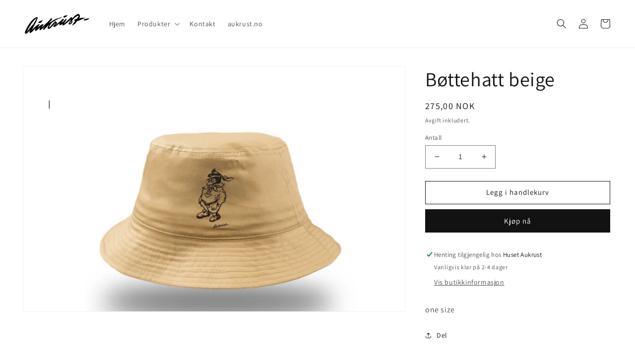

--- FILE ---
content_type: text/html; charset=utf-8
request_url: https://nettbutikk.aukrust.no/products/bottehatt-beige
body_size: 25839
content:
<!doctype html>
<html class="no-js" lang="nb">
  <head>
    <meta charset="utf-8">
    <meta http-equiv="X-UA-Compatible" content="IE=edge">
    <meta name="viewport" content="width=device-width,initial-scale=1">
    <meta name="theme-color" content="">
    <link rel="canonical" href="https://nettbutikk.aukrust.no/products/bottehatt-beige">
    <link rel="preconnect" href="https://cdn.shopify.com" crossorigin><link rel="icon" type="image/png" href="//nettbutikk.aukrust.no/cdn/shop/files/cropped-ikontest2-32x32.png?crop=center&height=32&v=1657110692&width=32"><link rel="preconnect" href="https://fonts.shopifycdn.com" crossorigin><title>
      Bøttehatt beige
 &ndash; Huset Aukrust</title>

    
      <meta name="description" content="one size">
    

    

<meta property="og:site_name" content="Huset Aukrust">
<meta property="og:url" content="https://nettbutikk.aukrust.no/products/bottehatt-beige">
<meta property="og:title" content="Bøttehatt beige">
<meta property="og:type" content="product">
<meta property="og:description" content="one size"><meta property="og:image" content="http://nettbutikk.aukrust.no/cdn/shop/products/Skjermbilde2022-07-29kl.13.07.26.png?v=1659092861">
  <meta property="og:image:secure_url" content="https://nettbutikk.aukrust.no/cdn/shop/products/Skjermbilde2022-07-29kl.13.07.26.png?v=1659092861">
  <meta property="og:image:width" content="1418">
  <meta property="og:image:height" content="908"><meta property="og:price:amount" content="275,00">
  <meta property="og:price:currency" content="NOK"><meta name="twitter:card" content="summary_large_image">
<meta name="twitter:title" content="Bøttehatt beige">
<meta name="twitter:description" content="one size">


    <script src="//nettbutikk.aukrust.no/cdn/shop/t/1/assets/global.js?v=24850326154503943211656509942" defer="defer"></script>
    <script>window.performance && window.performance.mark && window.performance.mark('shopify.content_for_header.start');</script><meta id="shopify-digital-wallet" name="shopify-digital-wallet" content="/62206673071/digital_wallets/dialog">
<link rel="alternate" type="application/json+oembed" href="https://nettbutikk.aukrust.no/products/bottehatt-beige.oembed">
<script async="async" src="/checkouts/internal/preloads.js?locale=nb-NO"></script>
<script id="shopify-features" type="application/json">{"accessToken":"e8caedf810719d8d6ab4d731ae4ac5e9","betas":["rich-media-storefront-analytics"],"domain":"nettbutikk.aukrust.no","predictiveSearch":true,"shopId":62206673071,"locale":"nb"}</script>
<script>var Shopify = Shopify || {};
Shopify.shop = "huset-aukrust.myshopify.com";
Shopify.locale = "nb";
Shopify.currency = {"active":"NOK","rate":"1.0"};
Shopify.country = "NO";
Shopify.theme = {"name":"Dawn","id":130696118447,"schema_name":"Dawn","schema_version":"6.0.2","theme_store_id":887,"role":"main"};
Shopify.theme.handle = "null";
Shopify.theme.style = {"id":null,"handle":null};
Shopify.cdnHost = "nettbutikk.aukrust.no/cdn";
Shopify.routes = Shopify.routes || {};
Shopify.routes.root = "/";</script>
<script type="module">!function(o){(o.Shopify=o.Shopify||{}).modules=!0}(window);</script>
<script>!function(o){function n(){var o=[];function n(){o.push(Array.prototype.slice.apply(arguments))}return n.q=o,n}var t=o.Shopify=o.Shopify||{};t.loadFeatures=n(),t.autoloadFeatures=n()}(window);</script>
<script id="shop-js-analytics" type="application/json">{"pageType":"product"}</script>
<script defer="defer" async type="module" src="//nettbutikk.aukrust.no/cdn/shopifycloud/shop-js/modules/v2/client.init-shop-cart-sync_Cub2XgXw.nb.esm.js"></script>
<script defer="defer" async type="module" src="//nettbutikk.aukrust.no/cdn/shopifycloud/shop-js/modules/v2/chunk.common_CUte29_v.esm.js"></script>
<script defer="defer" async type="module" src="//nettbutikk.aukrust.no/cdn/shopifycloud/shop-js/modules/v2/chunk.modal_D9npKnbo.esm.js"></script>
<script type="module">
  await import("//nettbutikk.aukrust.no/cdn/shopifycloud/shop-js/modules/v2/client.init-shop-cart-sync_Cub2XgXw.nb.esm.js");
await import("//nettbutikk.aukrust.no/cdn/shopifycloud/shop-js/modules/v2/chunk.common_CUte29_v.esm.js");
await import("//nettbutikk.aukrust.no/cdn/shopifycloud/shop-js/modules/v2/chunk.modal_D9npKnbo.esm.js");

  window.Shopify.SignInWithShop?.initShopCartSync?.({"fedCMEnabled":true,"windoidEnabled":true});

</script>
<script>(function() {
  var isLoaded = false;
  function asyncLoad() {
    if (isLoaded) return;
    isLoaded = true;
    var urls = ["https:\/\/s3.eu-west-1.amazonaws.com\/production-klarna-il-shopify-osm\/a6c5e37d3b587ca7438f15aa90b429b47085a035\/huset-aukrust.myshopify.com-1708627695186.js?shop=huset-aukrust.myshopify.com","https:\/\/omnisnippet1.com\/platforms\/shopify.js?source=scriptTag\u0026v=2025-05-15T12\u0026shop=huset-aukrust.myshopify.com"];
    for (var i = 0; i < urls.length; i++) {
      var s = document.createElement('script');
      s.type = 'text/javascript';
      s.async = true;
      s.src = urls[i];
      var x = document.getElementsByTagName('script')[0];
      x.parentNode.insertBefore(s, x);
    }
  };
  if(window.attachEvent) {
    window.attachEvent('onload', asyncLoad);
  } else {
    window.addEventListener('load', asyncLoad, false);
  }
})();</script>
<script id="__st">var __st={"a":62206673071,"offset":3600,"reqid":"14e9daea-aba5-4c2e-a9c8-82b798fa6a21-1769636549","pageurl":"nettbutikk.aukrust.no\/products\/bottehatt-beige","u":"35c579b08087","p":"product","rtyp":"product","rid":7305753952431};</script>
<script>window.ShopifyPaypalV4VisibilityTracking = true;</script>
<script id="captcha-bootstrap">!function(){'use strict';const t='contact',e='account',n='new_comment',o=[[t,t],['blogs',n],['comments',n],[t,'customer']],c=[[e,'customer_login'],[e,'guest_login'],[e,'recover_customer_password'],[e,'create_customer']],r=t=>t.map((([t,e])=>`form[action*='/${t}']:not([data-nocaptcha='true']) input[name='form_type'][value='${e}']`)).join(','),a=t=>()=>t?[...document.querySelectorAll(t)].map((t=>t.form)):[];function s(){const t=[...o],e=r(t);return a(e)}const i='password',u='form_key',d=['recaptcha-v3-token','g-recaptcha-response','h-captcha-response',i],f=()=>{try{return window.sessionStorage}catch{return}},m='__shopify_v',_=t=>t.elements[u];function p(t,e,n=!1){try{const o=window.sessionStorage,c=JSON.parse(o.getItem(e)),{data:r}=function(t){const{data:e,action:n}=t;return t[m]||n?{data:e,action:n}:{data:t,action:n}}(c);for(const[e,n]of Object.entries(r))t.elements[e]&&(t.elements[e].value=n);n&&o.removeItem(e)}catch(o){console.error('form repopulation failed',{error:o})}}const l='form_type',E='cptcha';function T(t){t.dataset[E]=!0}const w=window,h=w.document,L='Shopify',v='ce_forms',y='captcha';let A=!1;((t,e)=>{const n=(g='f06e6c50-85a8-45c8-87d0-21a2b65856fe',I='https://cdn.shopify.com/shopifycloud/storefront-forms-hcaptcha/ce_storefront_forms_captcha_hcaptcha.v1.5.2.iife.js',D={infoText:'Beskyttet av hCaptcha',privacyText:'Personvern',termsText:'Vilkår'},(t,e,n)=>{const o=w[L][v],c=o.bindForm;if(c)return c(t,g,e,D).then(n);var r;o.q.push([[t,g,e,D],n]),r=I,A||(h.body.append(Object.assign(h.createElement('script'),{id:'captcha-provider',async:!0,src:r})),A=!0)});var g,I,D;w[L]=w[L]||{},w[L][v]=w[L][v]||{},w[L][v].q=[],w[L][y]=w[L][y]||{},w[L][y].protect=function(t,e){n(t,void 0,e),T(t)},Object.freeze(w[L][y]),function(t,e,n,w,h,L){const[v,y,A,g]=function(t,e,n){const i=e?o:[],u=t?c:[],d=[...i,...u],f=r(d),m=r(i),_=r(d.filter((([t,e])=>n.includes(e))));return[a(f),a(m),a(_),s()]}(w,h,L),I=t=>{const e=t.target;return e instanceof HTMLFormElement?e:e&&e.form},D=t=>v().includes(t);t.addEventListener('submit',(t=>{const e=I(t);if(!e)return;const n=D(e)&&!e.dataset.hcaptchaBound&&!e.dataset.recaptchaBound,o=_(e),c=g().includes(e)&&(!o||!o.value);(n||c)&&t.preventDefault(),c&&!n&&(function(t){try{if(!f())return;!function(t){const e=f();if(!e)return;const n=_(t);if(!n)return;const o=n.value;o&&e.removeItem(o)}(t);const e=Array.from(Array(32),(()=>Math.random().toString(36)[2])).join('');!function(t,e){_(t)||t.append(Object.assign(document.createElement('input'),{type:'hidden',name:u})),t.elements[u].value=e}(t,e),function(t,e){const n=f();if(!n)return;const o=[...t.querySelectorAll(`input[type='${i}']`)].map((({name:t})=>t)),c=[...d,...o],r={};for(const[a,s]of new FormData(t).entries())c.includes(a)||(r[a]=s);n.setItem(e,JSON.stringify({[m]:1,action:t.action,data:r}))}(t,e)}catch(e){console.error('failed to persist form',e)}}(e),e.submit())}));const S=(t,e)=>{t&&!t.dataset[E]&&(n(t,e.some((e=>e===t))),T(t))};for(const o of['focusin','change'])t.addEventListener(o,(t=>{const e=I(t);D(e)&&S(e,y())}));const B=e.get('form_key'),M=e.get(l),P=B&&M;t.addEventListener('DOMContentLoaded',(()=>{const t=y();if(P)for(const e of t)e.elements[l].value===M&&p(e,B);[...new Set([...A(),...v().filter((t=>'true'===t.dataset.shopifyCaptcha))])].forEach((e=>S(e,t)))}))}(h,new URLSearchParams(w.location.search),n,t,e,['guest_login'])})(!0,!0)}();</script>
<script integrity="sha256-4kQ18oKyAcykRKYeNunJcIwy7WH5gtpwJnB7kiuLZ1E=" data-source-attribution="shopify.loadfeatures" defer="defer" src="//nettbutikk.aukrust.no/cdn/shopifycloud/storefront/assets/storefront/load_feature-a0a9edcb.js" crossorigin="anonymous"></script>
<script data-source-attribution="shopify.dynamic_checkout.dynamic.init">var Shopify=Shopify||{};Shopify.PaymentButton=Shopify.PaymentButton||{isStorefrontPortableWallets:!0,init:function(){window.Shopify.PaymentButton.init=function(){};var t=document.createElement("script");t.src="https://nettbutikk.aukrust.no/cdn/shopifycloud/portable-wallets/latest/portable-wallets.nb.js",t.type="module",document.head.appendChild(t)}};
</script>
<script data-source-attribution="shopify.dynamic_checkout.buyer_consent">
  function portableWalletsHideBuyerConsent(e){var t=document.getElementById("shopify-buyer-consent"),n=document.getElementById("shopify-subscription-policy-button");t&&n&&(t.classList.add("hidden"),t.setAttribute("aria-hidden","true"),n.removeEventListener("click",e))}function portableWalletsShowBuyerConsent(e){var t=document.getElementById("shopify-buyer-consent"),n=document.getElementById("shopify-subscription-policy-button");t&&n&&(t.classList.remove("hidden"),t.removeAttribute("aria-hidden"),n.addEventListener("click",e))}window.Shopify?.PaymentButton&&(window.Shopify.PaymentButton.hideBuyerConsent=portableWalletsHideBuyerConsent,window.Shopify.PaymentButton.showBuyerConsent=portableWalletsShowBuyerConsent);
</script>
<script>
  function portableWalletsCleanup(e){e&&e.src&&console.error("Failed to load portable wallets script "+e.src);var t=document.querySelectorAll("shopify-accelerated-checkout .shopify-payment-button__skeleton, shopify-accelerated-checkout-cart .wallet-cart-button__skeleton"),e=document.getElementById("shopify-buyer-consent");for(let e=0;e<t.length;e++)t[e].remove();e&&e.remove()}function portableWalletsNotLoadedAsModule(e){e instanceof ErrorEvent&&"string"==typeof e.message&&e.message.includes("import.meta")&&"string"==typeof e.filename&&e.filename.includes("portable-wallets")&&(window.removeEventListener("error",portableWalletsNotLoadedAsModule),window.Shopify.PaymentButton.failedToLoad=e,"loading"===document.readyState?document.addEventListener("DOMContentLoaded",window.Shopify.PaymentButton.init):window.Shopify.PaymentButton.init())}window.addEventListener("error",portableWalletsNotLoadedAsModule);
</script>

<script type="module" src="https://nettbutikk.aukrust.no/cdn/shopifycloud/portable-wallets/latest/portable-wallets.nb.js" onError="portableWalletsCleanup(this)" crossorigin="anonymous"></script>
<script nomodule>
  document.addEventListener("DOMContentLoaded", portableWalletsCleanup);
</script>

<link id="shopify-accelerated-checkout-styles" rel="stylesheet" media="screen" href="https://nettbutikk.aukrust.no/cdn/shopifycloud/portable-wallets/latest/accelerated-checkout-backwards-compat.css" crossorigin="anonymous">
<style id="shopify-accelerated-checkout-cart">
        #shopify-buyer-consent {
  margin-top: 1em;
  display: inline-block;
  width: 100%;
}

#shopify-buyer-consent.hidden {
  display: none;
}

#shopify-subscription-policy-button {
  background: none;
  border: none;
  padding: 0;
  text-decoration: underline;
  font-size: inherit;
  cursor: pointer;
}

#shopify-subscription-policy-button::before {
  box-shadow: none;
}

      </style>
<script id="sections-script" data-sections="product-recommendations,header,footer" defer="defer" src="//nettbutikk.aukrust.no/cdn/shop/t/1/compiled_assets/scripts.js?v=371"></script>
<script>window.performance && window.performance.mark && window.performance.mark('shopify.content_for_header.end');</script>


    <style data-shopify>
      @font-face {
  font-family: Assistant;
  font-weight: 400;
  font-style: normal;
  font-display: swap;
  src: url("//nettbutikk.aukrust.no/cdn/fonts/assistant/assistant_n4.9120912a469cad1cc292572851508ca49d12e768.woff2") format("woff2"),
       url("//nettbutikk.aukrust.no/cdn/fonts/assistant/assistant_n4.6e9875ce64e0fefcd3f4446b7ec9036b3ddd2985.woff") format("woff");
}

      @font-face {
  font-family: Assistant;
  font-weight: 700;
  font-style: normal;
  font-display: swap;
  src: url("//nettbutikk.aukrust.no/cdn/fonts/assistant/assistant_n7.bf44452348ec8b8efa3aa3068825305886b1c83c.woff2") format("woff2"),
       url("//nettbutikk.aukrust.no/cdn/fonts/assistant/assistant_n7.0c887fee83f6b3bda822f1150b912c72da0f7b64.woff") format("woff");
}

      
      
      @font-face {
  font-family: Assistant;
  font-weight: 400;
  font-style: normal;
  font-display: swap;
  src: url("//nettbutikk.aukrust.no/cdn/fonts/assistant/assistant_n4.9120912a469cad1cc292572851508ca49d12e768.woff2") format("woff2"),
       url("//nettbutikk.aukrust.no/cdn/fonts/assistant/assistant_n4.6e9875ce64e0fefcd3f4446b7ec9036b3ddd2985.woff") format("woff");
}


      :root {
        --font-body-family: Assistant, sans-serif;
        --font-body-style: normal;
        --font-body-weight: 400;
        --font-body-weight-bold: 700;

        --font-heading-family: Assistant, sans-serif;
        --font-heading-style: normal;
        --font-heading-weight: 400;

        --font-body-scale: 1.0;
        --font-heading-scale: 1.0;

        --color-base-text: 18, 18, 18;
        --color-shadow: 18, 18, 18;
        --color-base-background-1: 255, 255, 255;
        --color-base-background-2: 243, 243, 243;
        --color-base-solid-button-labels: 255, 255, 255;
        --color-base-outline-button-labels: 18, 18, 18;
        --color-base-accent-1: 18, 18, 18;
        --color-base-accent-2: 51, 79, 180;
        --payment-terms-background-color: #ffffff;

        --gradient-base-background-1: #ffffff;
        --gradient-base-background-2: #f3f3f3;
        --gradient-base-accent-1: #121212;
        --gradient-base-accent-2: #334fb4;

        --media-padding: px;
        --media-border-opacity: 0.05;
        --media-border-width: 1px;
        --media-radius: 0px;
        --media-shadow-opacity: 0.0;
        --media-shadow-horizontal-offset: 0px;
        --media-shadow-vertical-offset: 4px;
        --media-shadow-blur-radius: 5px;
        --media-shadow-visible: 0;

        --page-width: 140rem;
        --page-width-margin: 0rem;

        --card-image-padding: 0.0rem;
        --card-corner-radius: 0.0rem;
        --card-text-alignment: left;
        --card-border-width: 0.0rem;
        --card-border-opacity: 0.1;
        --card-shadow-opacity: 0.0;
        --card-shadow-visible: 0;
        --card-shadow-horizontal-offset: 0.0rem;
        --card-shadow-vertical-offset: 0.4rem;
        --card-shadow-blur-radius: 0.5rem;

        --badge-corner-radius: 4.0rem;

        --popup-border-width: 1px;
        --popup-border-opacity: 0.1;
        --popup-corner-radius: 0px;
        --popup-shadow-opacity: 0.0;
        --popup-shadow-horizontal-offset: 0px;
        --popup-shadow-vertical-offset: 4px;
        --popup-shadow-blur-radius: 5px;

        --drawer-border-width: 1px;
        --drawer-border-opacity: 0.1;
        --drawer-shadow-opacity: 0.0;
        --drawer-shadow-horizontal-offset: 0px;
        --drawer-shadow-vertical-offset: 4px;
        --drawer-shadow-blur-radius: 5px;

        --spacing-sections-desktop: 0px;
        --spacing-sections-mobile: 0px;

        --grid-desktop-vertical-spacing: 8px;
        --grid-desktop-horizontal-spacing: 8px;
        --grid-mobile-vertical-spacing: 4px;
        --grid-mobile-horizontal-spacing: 4px;

        --text-boxes-border-opacity: 0.1;
        --text-boxes-border-width: 0px;
        --text-boxes-radius: 0px;
        --text-boxes-shadow-opacity: 0.0;
        --text-boxes-shadow-visible: 0;
        --text-boxes-shadow-horizontal-offset: 0px;
        --text-boxes-shadow-vertical-offset: 4px;
        --text-boxes-shadow-blur-radius: 5px;

        --buttons-radius: 0px;
        --buttons-radius-outset: 0px;
        --buttons-border-width: 1px;
        --buttons-border-opacity: 1.0;
        --buttons-shadow-opacity: 0.0;
        --buttons-shadow-visible: 0;
        --buttons-shadow-horizontal-offset: 0px;
        --buttons-shadow-vertical-offset: 4px;
        --buttons-shadow-blur-radius: 5px;
        --buttons-border-offset: 0px;

        --inputs-radius: 0px;
        --inputs-border-width: 1px;
        --inputs-border-opacity: 0.55;
        --inputs-shadow-opacity: 0.0;
        --inputs-shadow-horizontal-offset: 0px;
        --inputs-margin-offset: 0px;
        --inputs-shadow-vertical-offset: 4px;
        --inputs-shadow-blur-radius: 5px;
        --inputs-radius-outset: 0px;

        --variant-pills-radius: 40px;
        --variant-pills-border-width: 1px;
        --variant-pills-border-opacity: 0.55;
        --variant-pills-shadow-opacity: 0.0;
        --variant-pills-shadow-horizontal-offset: 0px;
        --variant-pills-shadow-vertical-offset: 4px;
        --variant-pills-shadow-blur-radius: 5px;
      }

      *,
      *::before,
      *::after {
        box-sizing: inherit;
      }

      html {
        box-sizing: border-box;
        font-size: calc(var(--font-body-scale) * 62.5%);
        height: 100%;
      }

      body {
        display: grid;
        grid-template-rows: auto auto 1fr auto;
        grid-template-columns: 100%;
        min-height: 100%;
        margin: 0;
        font-size: 1.5rem;
        letter-spacing: 0.06rem;
        line-height: calc(1 + 0.8 / var(--font-body-scale));
        font-family: var(--font-body-family);
        font-style: var(--font-body-style);
        font-weight: var(--font-body-weight);
      }

      @media screen and (min-width: 750px) {
        body {
          font-size: 1.6rem;
        }
      }
    </style>

    <link href="//nettbutikk.aukrust.no/cdn/shop/t/1/assets/base.css?v=19666067365360246481656509960" rel="stylesheet" type="text/css" media="all" />
<link rel="preload" as="font" href="//nettbutikk.aukrust.no/cdn/fonts/assistant/assistant_n4.9120912a469cad1cc292572851508ca49d12e768.woff2" type="font/woff2" crossorigin><link rel="preload" as="font" href="//nettbutikk.aukrust.no/cdn/fonts/assistant/assistant_n4.9120912a469cad1cc292572851508ca49d12e768.woff2" type="font/woff2" crossorigin><link rel="stylesheet" href="//nettbutikk.aukrust.no/cdn/shop/t/1/assets/component-predictive-search.css?v=165644661289088488651656509938" media="print" onload="this.media='all'"><script>document.documentElement.className = document.documentElement.className.replace('no-js', 'js');
    if (Shopify.designMode) {
      document.documentElement.classList.add('shopify-design-mode');
    }
    </script>
  <!-- BEGIN app block: shopify://apps/restock-rooster/blocks/restock-rooster-button/2f682ae2-c8b5-4598-a3ae-4cf8e3ce00af --><script>
  (function () {
    window.backInStock = {};
    window.backInStock.shop = "huset-aukrust.myshopify.com";

    
      window.backInStock.productLiquidObject = {"id":7305753952431,"title":"Bøttehatt beige","handle":"bottehatt-beige","description":"one size","published_at":"2022-07-29T12:59:02+02:00","created_at":"2022-07-06T17:36:29+02:00","vendor":"Huset Aukrust","type":"","tags":[],"price":27500,"price_min":27500,"price_max":27500,"available":true,"price_varies":false,"compare_at_price":null,"compare_at_price_min":0,"compare_at_price_max":0,"compare_at_price_varies":false,"variants":[{"id":41822419812527,"title":"Default Title","option1":"Default Title","option2":null,"option3":null,"sku":"","requires_shipping":true,"taxable":true,"featured_image":null,"available":true,"name":"Bøttehatt beige","public_title":null,"options":["Default Title"],"price":27500,"weight":0,"compare_at_price":null,"inventory_management":"shopify","barcode":"","requires_selling_plan":false,"selling_plan_allocations":[]}],"images":["\/\/nettbutikk.aukrust.no\/cdn\/shop\/products\/Skjermbilde2022-07-29kl.13.07.26.png?v=1659092861"],"featured_image":"\/\/nettbutikk.aukrust.no\/cdn\/shop\/products\/Skjermbilde2022-07-29kl.13.07.26.png?v=1659092861","options":["Title"],"media":[{"alt":null,"id":27140893540527,"position":1,"preview_image":{"aspect_ratio":1.562,"height":908,"width":1418,"src":"\/\/nettbutikk.aukrust.no\/cdn\/shop\/products\/Skjermbilde2022-07-29kl.13.07.26.png?v=1659092861"},"aspect_ratio":1.562,"height":908,"media_type":"image","src":"\/\/nettbutikk.aukrust.no\/cdn\/shop\/products\/Skjermbilde2022-07-29kl.13.07.26.png?v=1659092861","width":1418}],"requires_selling_plan":false,"selling_plan_groups":[],"content":"one size"};
      window.backInStock.productLiquidObject.variants_count = 1;

      
      window.backInStock.productLiquidObject.variantsExtraDetails = [
        
          {
            "id": 41822419812527,
            "title": "Default Title",
            "available": true,
            "inventory_management": "shopify",
            "inventory_policy": "deny",
            "inventory_quantity": 38,
            "store_availabilities": [{"error":"json not allowed for this object"}]
          }
        
      ];
    

    
  })();
</script>

<script type="module" src="https://cdn.shopify.com/extensions/019bd693-ed44-7198-8b05-328ad3212b01/restockrooster-110/assets/main.js" defer></script>

<!-- Preload CSS using Shopify's built-in filter -->
<link href="//cdn.shopify.com/extensions/019bd693-ed44-7198-8b05-328ad3212b01/restockrooster-110/assets/back-in-stock.min.css" rel="stylesheet" type="text/css" media="all" />


<!-- END app block --><script src="https://cdn.shopify.com/extensions/6da6ffdd-cf2b-4a18-80e5-578ff81399ca/klarna-on-site-messaging-33/assets/index.js" type="text/javascript" defer="defer"></script>
<link href="https://monorail-edge.shopifysvc.com" rel="dns-prefetch">
<script>(function(){if ("sendBeacon" in navigator && "performance" in window) {try {var session_token_from_headers = performance.getEntriesByType('navigation')[0].serverTiming.find(x => x.name == '_s').description;} catch {var session_token_from_headers = undefined;}var session_cookie_matches = document.cookie.match(/_shopify_s=([^;]*)/);var session_token_from_cookie = session_cookie_matches && session_cookie_matches.length === 2 ? session_cookie_matches[1] : "";var session_token = session_token_from_headers || session_token_from_cookie || "";function handle_abandonment_event(e) {var entries = performance.getEntries().filter(function(entry) {return /monorail-edge.shopifysvc.com/.test(entry.name);});if (!window.abandonment_tracked && entries.length === 0) {window.abandonment_tracked = true;var currentMs = Date.now();var navigation_start = performance.timing.navigationStart;var payload = {shop_id: 62206673071,url: window.location.href,navigation_start,duration: currentMs - navigation_start,session_token,page_type: "product"};window.navigator.sendBeacon("https://monorail-edge.shopifysvc.com/v1/produce", JSON.stringify({schema_id: "online_store_buyer_site_abandonment/1.1",payload: payload,metadata: {event_created_at_ms: currentMs,event_sent_at_ms: currentMs}}));}}window.addEventListener('pagehide', handle_abandonment_event);}}());</script>
<script id="web-pixels-manager-setup">(function e(e,d,r,n,o){if(void 0===o&&(o={}),!Boolean(null===(a=null===(i=window.Shopify)||void 0===i?void 0:i.analytics)||void 0===a?void 0:a.replayQueue)){var i,a;window.Shopify=window.Shopify||{};var t=window.Shopify;t.analytics=t.analytics||{};var s=t.analytics;s.replayQueue=[],s.publish=function(e,d,r){return s.replayQueue.push([e,d,r]),!0};try{self.performance.mark("wpm:start")}catch(e){}var l=function(){var e={modern:/Edge?\/(1{2}[4-9]|1[2-9]\d|[2-9]\d{2}|\d{4,})\.\d+(\.\d+|)|Firefox\/(1{2}[4-9]|1[2-9]\d|[2-9]\d{2}|\d{4,})\.\d+(\.\d+|)|Chrom(ium|e)\/(9{2}|\d{3,})\.\d+(\.\d+|)|(Maci|X1{2}).+ Version\/(15\.\d+|(1[6-9]|[2-9]\d|\d{3,})\.\d+)([,.]\d+|)( \(\w+\)|)( Mobile\/\w+|) Safari\/|Chrome.+OPR\/(9{2}|\d{3,})\.\d+\.\d+|(CPU[ +]OS|iPhone[ +]OS|CPU[ +]iPhone|CPU IPhone OS|CPU iPad OS)[ +]+(15[._]\d+|(1[6-9]|[2-9]\d|\d{3,})[._]\d+)([._]\d+|)|Android:?[ /-](13[3-9]|1[4-9]\d|[2-9]\d{2}|\d{4,})(\.\d+|)(\.\d+|)|Android.+Firefox\/(13[5-9]|1[4-9]\d|[2-9]\d{2}|\d{4,})\.\d+(\.\d+|)|Android.+Chrom(ium|e)\/(13[3-9]|1[4-9]\d|[2-9]\d{2}|\d{4,})\.\d+(\.\d+|)|SamsungBrowser\/([2-9]\d|\d{3,})\.\d+/,legacy:/Edge?\/(1[6-9]|[2-9]\d|\d{3,})\.\d+(\.\d+|)|Firefox\/(5[4-9]|[6-9]\d|\d{3,})\.\d+(\.\d+|)|Chrom(ium|e)\/(5[1-9]|[6-9]\d|\d{3,})\.\d+(\.\d+|)([\d.]+$|.*Safari\/(?![\d.]+ Edge\/[\d.]+$))|(Maci|X1{2}).+ Version\/(10\.\d+|(1[1-9]|[2-9]\d|\d{3,})\.\d+)([,.]\d+|)( \(\w+\)|)( Mobile\/\w+|) Safari\/|Chrome.+OPR\/(3[89]|[4-9]\d|\d{3,})\.\d+\.\d+|(CPU[ +]OS|iPhone[ +]OS|CPU[ +]iPhone|CPU IPhone OS|CPU iPad OS)[ +]+(10[._]\d+|(1[1-9]|[2-9]\d|\d{3,})[._]\d+)([._]\d+|)|Android:?[ /-](13[3-9]|1[4-9]\d|[2-9]\d{2}|\d{4,})(\.\d+|)(\.\d+|)|Mobile Safari.+OPR\/([89]\d|\d{3,})\.\d+\.\d+|Android.+Firefox\/(13[5-9]|1[4-9]\d|[2-9]\d{2}|\d{4,})\.\d+(\.\d+|)|Android.+Chrom(ium|e)\/(13[3-9]|1[4-9]\d|[2-9]\d{2}|\d{4,})\.\d+(\.\d+|)|Android.+(UC? ?Browser|UCWEB|U3)[ /]?(15\.([5-9]|\d{2,})|(1[6-9]|[2-9]\d|\d{3,})\.\d+)\.\d+|SamsungBrowser\/(5\.\d+|([6-9]|\d{2,})\.\d+)|Android.+MQ{2}Browser\/(14(\.(9|\d{2,})|)|(1[5-9]|[2-9]\d|\d{3,})(\.\d+|))(\.\d+|)|K[Aa][Ii]OS\/(3\.\d+|([4-9]|\d{2,})\.\d+)(\.\d+|)/},d=e.modern,r=e.legacy,n=navigator.userAgent;return n.match(d)?"modern":n.match(r)?"legacy":"unknown"}(),u="modern"===l?"modern":"legacy",c=(null!=n?n:{modern:"",legacy:""})[u],f=function(e){return[e.baseUrl,"/wpm","/b",e.hashVersion,"modern"===e.buildTarget?"m":"l",".js"].join("")}({baseUrl:d,hashVersion:r,buildTarget:u}),m=function(e){var d=e.version,r=e.bundleTarget,n=e.surface,o=e.pageUrl,i=e.monorailEndpoint;return{emit:function(e){var a=e.status,t=e.errorMsg,s=(new Date).getTime(),l=JSON.stringify({metadata:{event_sent_at_ms:s},events:[{schema_id:"web_pixels_manager_load/3.1",payload:{version:d,bundle_target:r,page_url:o,status:a,surface:n,error_msg:t},metadata:{event_created_at_ms:s}}]});if(!i)return console&&console.warn&&console.warn("[Web Pixels Manager] No Monorail endpoint provided, skipping logging."),!1;try{return self.navigator.sendBeacon.bind(self.navigator)(i,l)}catch(e){}var u=new XMLHttpRequest;try{return u.open("POST",i,!0),u.setRequestHeader("Content-Type","text/plain"),u.send(l),!0}catch(e){return console&&console.warn&&console.warn("[Web Pixels Manager] Got an unhandled error while logging to Monorail."),!1}}}}({version:r,bundleTarget:l,surface:e.surface,pageUrl:self.location.href,monorailEndpoint:e.monorailEndpoint});try{o.browserTarget=l,function(e){var d=e.src,r=e.async,n=void 0===r||r,o=e.onload,i=e.onerror,a=e.sri,t=e.scriptDataAttributes,s=void 0===t?{}:t,l=document.createElement("script"),u=document.querySelector("head"),c=document.querySelector("body");if(l.async=n,l.src=d,a&&(l.integrity=a,l.crossOrigin="anonymous"),s)for(var f in s)if(Object.prototype.hasOwnProperty.call(s,f))try{l.dataset[f]=s[f]}catch(e){}if(o&&l.addEventListener("load",o),i&&l.addEventListener("error",i),u)u.appendChild(l);else{if(!c)throw new Error("Did not find a head or body element to append the script");c.appendChild(l)}}({src:f,async:!0,onload:function(){if(!function(){var e,d;return Boolean(null===(d=null===(e=window.Shopify)||void 0===e?void 0:e.analytics)||void 0===d?void 0:d.initialized)}()){var d=window.webPixelsManager.init(e)||void 0;if(d){var r=window.Shopify.analytics;r.replayQueue.forEach((function(e){var r=e[0],n=e[1],o=e[2];d.publishCustomEvent(r,n,o)})),r.replayQueue=[],r.publish=d.publishCustomEvent,r.visitor=d.visitor,r.initialized=!0}}},onerror:function(){return m.emit({status:"failed",errorMsg:"".concat(f," has failed to load")})},sri:function(e){var d=/^sha384-[A-Za-z0-9+/=]+$/;return"string"==typeof e&&d.test(e)}(c)?c:"",scriptDataAttributes:o}),m.emit({status:"loading"})}catch(e){m.emit({status:"failed",errorMsg:(null==e?void 0:e.message)||"Unknown error"})}}})({shopId: 62206673071,storefrontBaseUrl: "https://nettbutikk.aukrust.no",extensionsBaseUrl: "https://extensions.shopifycdn.com/cdn/shopifycloud/web-pixels-manager",monorailEndpoint: "https://monorail-edge.shopifysvc.com/unstable/produce_batch",surface: "storefront-renderer",enabledBetaFlags: ["2dca8a86"],webPixelsConfigList: [{"id":"518226095","configuration":"{\"apiURL\":\"https:\/\/api.omnisend.com\",\"appURL\":\"https:\/\/app.omnisend.com\",\"brandID\":\"640c6e6560ee96beabba6704\",\"trackingURL\":\"https:\/\/wt.omnisendlink.com\"}","eventPayloadVersion":"v1","runtimeContext":"STRICT","scriptVersion":"aa9feb15e63a302383aa48b053211bbb","type":"APP","apiClientId":186001,"privacyPurposes":["ANALYTICS","MARKETING","SALE_OF_DATA"],"dataSharingAdjustments":{"protectedCustomerApprovalScopes":["read_customer_address","read_customer_email","read_customer_name","read_customer_personal_data","read_customer_phone"]}},{"id":"shopify-app-pixel","configuration":"{}","eventPayloadVersion":"v1","runtimeContext":"STRICT","scriptVersion":"0450","apiClientId":"shopify-pixel","type":"APP","privacyPurposes":["ANALYTICS","MARKETING"]},{"id":"shopify-custom-pixel","eventPayloadVersion":"v1","runtimeContext":"LAX","scriptVersion":"0450","apiClientId":"shopify-pixel","type":"CUSTOM","privacyPurposes":["ANALYTICS","MARKETING"]}],isMerchantRequest: false,initData: {"shop":{"name":"Huset Aukrust","paymentSettings":{"currencyCode":"NOK"},"myshopifyDomain":"huset-aukrust.myshopify.com","countryCode":"NO","storefrontUrl":"https:\/\/nettbutikk.aukrust.no"},"customer":null,"cart":null,"checkout":null,"productVariants":[{"price":{"amount":275.0,"currencyCode":"NOK"},"product":{"title":"Bøttehatt beige","vendor":"Huset Aukrust","id":"7305753952431","untranslatedTitle":"Bøttehatt beige","url":"\/products\/bottehatt-beige","type":""},"id":"41822419812527","image":{"src":"\/\/nettbutikk.aukrust.no\/cdn\/shop\/products\/Skjermbilde2022-07-29kl.13.07.26.png?v=1659092861"},"sku":"","title":"Default Title","untranslatedTitle":"Default Title"}],"purchasingCompany":null},},"https://nettbutikk.aukrust.no/cdn","fcfee988w5aeb613cpc8e4bc33m6693e112",{"modern":"","legacy":""},{"shopId":"62206673071","storefrontBaseUrl":"https:\/\/nettbutikk.aukrust.no","extensionBaseUrl":"https:\/\/extensions.shopifycdn.com\/cdn\/shopifycloud\/web-pixels-manager","surface":"storefront-renderer","enabledBetaFlags":"[\"2dca8a86\"]","isMerchantRequest":"false","hashVersion":"fcfee988w5aeb613cpc8e4bc33m6693e112","publish":"custom","events":"[[\"page_viewed\",{}],[\"product_viewed\",{\"productVariant\":{\"price\":{\"amount\":275.0,\"currencyCode\":\"NOK\"},\"product\":{\"title\":\"Bøttehatt beige\",\"vendor\":\"Huset Aukrust\",\"id\":\"7305753952431\",\"untranslatedTitle\":\"Bøttehatt beige\",\"url\":\"\/products\/bottehatt-beige\",\"type\":\"\"},\"id\":\"41822419812527\",\"image\":{\"src\":\"\/\/nettbutikk.aukrust.no\/cdn\/shop\/products\/Skjermbilde2022-07-29kl.13.07.26.png?v=1659092861\"},\"sku\":\"\",\"title\":\"Default Title\",\"untranslatedTitle\":\"Default Title\"}}]]"});</script><script>
  window.ShopifyAnalytics = window.ShopifyAnalytics || {};
  window.ShopifyAnalytics.meta = window.ShopifyAnalytics.meta || {};
  window.ShopifyAnalytics.meta.currency = 'NOK';
  var meta = {"product":{"id":7305753952431,"gid":"gid:\/\/shopify\/Product\/7305753952431","vendor":"Huset Aukrust","type":"","handle":"bottehatt-beige","variants":[{"id":41822419812527,"price":27500,"name":"Bøttehatt beige","public_title":null,"sku":""}],"remote":false},"page":{"pageType":"product","resourceType":"product","resourceId":7305753952431,"requestId":"14e9daea-aba5-4c2e-a9c8-82b798fa6a21-1769636549"}};
  for (var attr in meta) {
    window.ShopifyAnalytics.meta[attr] = meta[attr];
  }
</script>
<script class="analytics">
  (function () {
    var customDocumentWrite = function(content) {
      var jquery = null;

      if (window.jQuery) {
        jquery = window.jQuery;
      } else if (window.Checkout && window.Checkout.$) {
        jquery = window.Checkout.$;
      }

      if (jquery) {
        jquery('body').append(content);
      }
    };

    var hasLoggedConversion = function(token) {
      if (token) {
        return document.cookie.indexOf('loggedConversion=' + token) !== -1;
      }
      return false;
    }

    var setCookieIfConversion = function(token) {
      if (token) {
        var twoMonthsFromNow = new Date(Date.now());
        twoMonthsFromNow.setMonth(twoMonthsFromNow.getMonth() + 2);

        document.cookie = 'loggedConversion=' + token + '; expires=' + twoMonthsFromNow;
      }
    }

    var trekkie = window.ShopifyAnalytics.lib = window.trekkie = window.trekkie || [];
    if (trekkie.integrations) {
      return;
    }
    trekkie.methods = [
      'identify',
      'page',
      'ready',
      'track',
      'trackForm',
      'trackLink'
    ];
    trekkie.factory = function(method) {
      return function() {
        var args = Array.prototype.slice.call(arguments);
        args.unshift(method);
        trekkie.push(args);
        return trekkie;
      };
    };
    for (var i = 0; i < trekkie.methods.length; i++) {
      var key = trekkie.methods[i];
      trekkie[key] = trekkie.factory(key);
    }
    trekkie.load = function(config) {
      trekkie.config = config || {};
      trekkie.config.initialDocumentCookie = document.cookie;
      var first = document.getElementsByTagName('script')[0];
      var script = document.createElement('script');
      script.type = 'text/javascript';
      script.onerror = function(e) {
        var scriptFallback = document.createElement('script');
        scriptFallback.type = 'text/javascript';
        scriptFallback.onerror = function(error) {
                var Monorail = {
      produce: function produce(monorailDomain, schemaId, payload) {
        var currentMs = new Date().getTime();
        var event = {
          schema_id: schemaId,
          payload: payload,
          metadata: {
            event_created_at_ms: currentMs,
            event_sent_at_ms: currentMs
          }
        };
        return Monorail.sendRequest("https://" + monorailDomain + "/v1/produce", JSON.stringify(event));
      },
      sendRequest: function sendRequest(endpointUrl, payload) {
        // Try the sendBeacon API
        if (window && window.navigator && typeof window.navigator.sendBeacon === 'function' && typeof window.Blob === 'function' && !Monorail.isIos12()) {
          var blobData = new window.Blob([payload], {
            type: 'text/plain'
          });

          if (window.navigator.sendBeacon(endpointUrl, blobData)) {
            return true;
          } // sendBeacon was not successful

        } // XHR beacon

        var xhr = new XMLHttpRequest();

        try {
          xhr.open('POST', endpointUrl);
          xhr.setRequestHeader('Content-Type', 'text/plain');
          xhr.send(payload);
        } catch (e) {
          console.log(e);
        }

        return false;
      },
      isIos12: function isIos12() {
        return window.navigator.userAgent.lastIndexOf('iPhone; CPU iPhone OS 12_') !== -1 || window.navigator.userAgent.lastIndexOf('iPad; CPU OS 12_') !== -1;
      }
    };
    Monorail.produce('monorail-edge.shopifysvc.com',
      'trekkie_storefront_load_errors/1.1',
      {shop_id: 62206673071,
      theme_id: 130696118447,
      app_name: "storefront",
      context_url: window.location.href,
      source_url: "//nettbutikk.aukrust.no/cdn/s/trekkie.storefront.a804e9514e4efded663580eddd6991fcc12b5451.min.js"});

        };
        scriptFallback.async = true;
        scriptFallback.src = '//nettbutikk.aukrust.no/cdn/s/trekkie.storefront.a804e9514e4efded663580eddd6991fcc12b5451.min.js';
        first.parentNode.insertBefore(scriptFallback, first);
      };
      script.async = true;
      script.src = '//nettbutikk.aukrust.no/cdn/s/trekkie.storefront.a804e9514e4efded663580eddd6991fcc12b5451.min.js';
      first.parentNode.insertBefore(script, first);
    };
    trekkie.load(
      {"Trekkie":{"appName":"storefront","development":false,"defaultAttributes":{"shopId":62206673071,"isMerchantRequest":null,"themeId":130696118447,"themeCityHash":"5268124547772981626","contentLanguage":"nb","currency":"NOK","eventMetadataId":"910e42e3-ed70-4606-a146-3a30747ab1c3"},"isServerSideCookieWritingEnabled":true,"monorailRegion":"shop_domain","enabledBetaFlags":["65f19447","b5387b81"]},"Session Attribution":{},"S2S":{"facebookCapiEnabled":true,"source":"trekkie-storefront-renderer","apiClientId":580111}}
    );

    var loaded = false;
    trekkie.ready(function() {
      if (loaded) return;
      loaded = true;

      window.ShopifyAnalytics.lib = window.trekkie;

      var originalDocumentWrite = document.write;
      document.write = customDocumentWrite;
      try { window.ShopifyAnalytics.merchantGoogleAnalytics.call(this); } catch(error) {};
      document.write = originalDocumentWrite;

      window.ShopifyAnalytics.lib.page(null,{"pageType":"product","resourceType":"product","resourceId":7305753952431,"requestId":"14e9daea-aba5-4c2e-a9c8-82b798fa6a21-1769636549","shopifyEmitted":true});

      var match = window.location.pathname.match(/checkouts\/(.+)\/(thank_you|post_purchase)/)
      var token = match? match[1]: undefined;
      if (!hasLoggedConversion(token)) {
        setCookieIfConversion(token);
        window.ShopifyAnalytics.lib.track("Viewed Product",{"currency":"NOK","variantId":41822419812527,"productId":7305753952431,"productGid":"gid:\/\/shopify\/Product\/7305753952431","name":"Bøttehatt beige","price":"275.00","sku":"","brand":"Huset Aukrust","variant":null,"category":"","nonInteraction":true,"remote":false},undefined,undefined,{"shopifyEmitted":true});
      window.ShopifyAnalytics.lib.track("monorail:\/\/trekkie_storefront_viewed_product\/1.1",{"currency":"NOK","variantId":41822419812527,"productId":7305753952431,"productGid":"gid:\/\/shopify\/Product\/7305753952431","name":"Bøttehatt beige","price":"275.00","sku":"","brand":"Huset Aukrust","variant":null,"category":"","nonInteraction":true,"remote":false,"referer":"https:\/\/nettbutikk.aukrust.no\/products\/bottehatt-beige"});
      }
    });


        var eventsListenerScript = document.createElement('script');
        eventsListenerScript.async = true;
        eventsListenerScript.src = "//nettbutikk.aukrust.no/cdn/shopifycloud/storefront/assets/shop_events_listener-3da45d37.js";
        document.getElementsByTagName('head')[0].appendChild(eventsListenerScript);

})();</script>
<script
  defer
  src="https://nettbutikk.aukrust.no/cdn/shopifycloud/perf-kit/shopify-perf-kit-3.1.0.min.js"
  data-application="storefront-renderer"
  data-shop-id="62206673071"
  data-render-region="gcp-us-east1"
  data-page-type="product"
  data-theme-instance-id="130696118447"
  data-theme-name="Dawn"
  data-theme-version="6.0.2"
  data-monorail-region="shop_domain"
  data-resource-timing-sampling-rate="10"
  data-shs="true"
  data-shs-beacon="true"
  data-shs-export-with-fetch="true"
  data-shs-logs-sample-rate="1"
  data-shs-beacon-endpoint="https://nettbutikk.aukrust.no/api/collect"
></script>
</head>

  <body class="gradient">
    <a class="skip-to-content-link button visually-hidden" href="#MainContent">
      Gå videre til innholdet
    </a><div id="shopify-section-announcement-bar" class="shopify-section">
</div>
    <div id="shopify-section-header" class="shopify-section section-header"><link rel="stylesheet" href="//nettbutikk.aukrust.no/cdn/shop/t/1/assets/component-list-menu.css?v=151968516119678728991656509945" media="print" onload="this.media='all'">
<link rel="stylesheet" href="//nettbutikk.aukrust.no/cdn/shop/t/1/assets/component-search.css?v=96455689198851321781656509932" media="print" onload="this.media='all'">
<link rel="stylesheet" href="//nettbutikk.aukrust.no/cdn/shop/t/1/assets/component-menu-drawer.css?v=182311192829367774911656509935" media="print" onload="this.media='all'">
<link rel="stylesheet" href="//nettbutikk.aukrust.no/cdn/shop/t/1/assets/component-cart-notification.css?v=119852831333870967341656509929" media="print" onload="this.media='all'">
<link rel="stylesheet" href="//nettbutikk.aukrust.no/cdn/shop/t/1/assets/component-cart-items.css?v=23917223812499722491656509960" media="print" onload="this.media='all'"><link rel="stylesheet" href="//nettbutikk.aukrust.no/cdn/shop/t/1/assets/component-price.css?v=112673864592427438181656509934" media="print" onload="this.media='all'">
  <link rel="stylesheet" href="//nettbutikk.aukrust.no/cdn/shop/t/1/assets/component-loading-overlay.css?v=167310470843593579841656509963" media="print" onload="this.media='all'"><noscript><link href="//nettbutikk.aukrust.no/cdn/shop/t/1/assets/component-list-menu.css?v=151968516119678728991656509945" rel="stylesheet" type="text/css" media="all" /></noscript>
<noscript><link href="//nettbutikk.aukrust.no/cdn/shop/t/1/assets/component-search.css?v=96455689198851321781656509932" rel="stylesheet" type="text/css" media="all" /></noscript>
<noscript><link href="//nettbutikk.aukrust.no/cdn/shop/t/1/assets/component-menu-drawer.css?v=182311192829367774911656509935" rel="stylesheet" type="text/css" media="all" /></noscript>
<noscript><link href="//nettbutikk.aukrust.no/cdn/shop/t/1/assets/component-cart-notification.css?v=119852831333870967341656509929" rel="stylesheet" type="text/css" media="all" /></noscript>
<noscript><link href="//nettbutikk.aukrust.no/cdn/shop/t/1/assets/component-cart-items.css?v=23917223812499722491656509960" rel="stylesheet" type="text/css" media="all" /></noscript>

<style>
  header-drawer {
    justify-self: start;
    margin-left: -1.2rem;
  }

  .header__heading-logo {
    max-width: 130px;
  }

  @media screen and (min-width: 990px) {
    header-drawer {
      display: none;
    }
  }

  .menu-drawer-container {
    display: flex;
  }

  .list-menu {
    list-style: none;
    padding: 0;
    margin: 0;
  }

  .list-menu--inline {
    display: inline-flex;
    flex-wrap: wrap;
  }

  summary.list-menu__item {
    padding-right: 2.7rem;
  }

  .list-menu__item {
    display: flex;
    align-items: center;
    line-height: calc(1 + 0.3 / var(--font-body-scale));
  }

  .list-menu__item--link {
    text-decoration: none;
    padding-bottom: 1rem;
    padding-top: 1rem;
    line-height: calc(1 + 0.8 / var(--font-body-scale));
  }

  @media screen and (min-width: 750px) {
    .list-menu__item--link {
      padding-bottom: 0.5rem;
      padding-top: 0.5rem;
    }
  }
</style><style data-shopify>.header {
    padding-top: 10px;
    padding-bottom: 10px;
  }

  .section-header {
    margin-bottom: 0px;
  }

  @media screen and (min-width: 750px) {
    .section-header {
      margin-bottom: 0px;
    }
  }

  @media screen and (min-width: 990px) {
    .header {
      padding-top: 20px;
      padding-bottom: 20px;
    }
  }</style><script src="//nettbutikk.aukrust.no/cdn/shop/t/1/assets/details-disclosure.js?v=153497636716254413831656509954" defer="defer"></script>
<script src="//nettbutikk.aukrust.no/cdn/shop/t/1/assets/details-modal.js?v=4511761896672669691656509953" defer="defer"></script>
<script src="//nettbutikk.aukrust.no/cdn/shop/t/1/assets/cart-notification.js?v=31179948596492670111656509934" defer="defer"></script><svg xmlns="http://www.w3.org/2000/svg" class="hidden">
  <symbol id="icon-search" viewbox="0 0 18 19" fill="none">
    <path fill-rule="evenodd" clip-rule="evenodd" d="M11.03 11.68A5.784 5.784 0 112.85 3.5a5.784 5.784 0 018.18 8.18zm.26 1.12a6.78 6.78 0 11.72-.7l5.4 5.4a.5.5 0 11-.71.7l-5.41-5.4z" fill="currentColor"/>
  </symbol>

  <symbol id="icon-close" class="icon icon-close" fill="none" viewBox="0 0 18 17">
    <path d="M.865 15.978a.5.5 0 00.707.707l7.433-7.431 7.579 7.282a.501.501 0 00.846-.37.5.5 0 00-.153-.351L9.712 8.546l7.417-7.416a.5.5 0 10-.707-.708L8.991 7.853 1.413.573a.5.5 0 10-.693.72l7.563 7.268-7.418 7.417z" fill="currentColor">
  </symbol>
</svg>
<sticky-header class="header-wrapper color-background-1 gradient header-wrapper--border-bottom">
  <header class="header header--middle-left page-width header--has-menu"><header-drawer data-breakpoint="tablet">
        <details id="Details-menu-drawer-container" class="menu-drawer-container">
          <summary class="header__icon header__icon--menu header__icon--summary link focus-inset" aria-label="Meny">
            <span>
              <svg xmlns="http://www.w3.org/2000/svg" aria-hidden="true" focusable="false" role="presentation" class="icon icon-hamburger" fill="none" viewBox="0 0 18 16">
  <path d="M1 .5a.5.5 0 100 1h15.71a.5.5 0 000-1H1zM.5 8a.5.5 0 01.5-.5h15.71a.5.5 0 010 1H1A.5.5 0 01.5 8zm0 7a.5.5 0 01.5-.5h15.71a.5.5 0 010 1H1a.5.5 0 01-.5-.5z" fill="currentColor">
</svg>

              <svg xmlns="http://www.w3.org/2000/svg" aria-hidden="true" focusable="false" role="presentation" class="icon icon-close" fill="none" viewBox="0 0 18 17">
  <path d="M.865 15.978a.5.5 0 00.707.707l7.433-7.431 7.579 7.282a.501.501 0 00.846-.37.5.5 0 00-.153-.351L9.712 8.546l7.417-7.416a.5.5 0 10-.707-.708L8.991 7.853 1.413.573a.5.5 0 10-.693.72l7.563 7.268-7.418 7.417z" fill="currentColor">
</svg>

            </span>
          </summary>
          <div id="menu-drawer" class="gradient menu-drawer motion-reduce" tabindex="-1">
            <div class="menu-drawer__inner-container">
              <div class="menu-drawer__navigation-container">
                <nav class="menu-drawer__navigation">
                  <ul class="menu-drawer__menu has-submenu list-menu" role="list"><li><a href="/" class="menu-drawer__menu-item list-menu__item link link--text focus-inset">
                            Hjem
                          </a></li><li><details id="Details-menu-drawer-menu-item-2">
                            <summary class="menu-drawer__menu-item list-menu__item link link--text focus-inset">
                              Produkter
                              <svg viewBox="0 0 14 10" fill="none" aria-hidden="true" focusable="false" role="presentation" class="icon icon-arrow" xmlns="http://www.w3.org/2000/svg">
  <path fill-rule="evenodd" clip-rule="evenodd" d="M8.537.808a.5.5 0 01.817-.162l4 4a.5.5 0 010 .708l-4 4a.5.5 0 11-.708-.708L11.793 5.5H1a.5.5 0 010-1h10.793L8.646 1.354a.5.5 0 01-.109-.546z" fill="currentColor">
</svg>

                              <svg aria-hidden="true" focusable="false" role="presentation" class="icon icon-caret" viewBox="0 0 10 6">
  <path fill-rule="evenodd" clip-rule="evenodd" d="M9.354.646a.5.5 0 00-.708 0L5 4.293 1.354.646a.5.5 0 00-.708.708l4 4a.5.5 0 00.708 0l4-4a.5.5 0 000-.708z" fill="currentColor">
</svg>

                            </summary>
                            <div id="link-Produkter" class="menu-drawer__submenu has-submenu gradient motion-reduce" tabindex="-1">
                              <div class="menu-drawer__inner-submenu">
                                <button class="menu-drawer__close-button link link--text focus-inset" aria-expanded="true">
                                  <svg viewBox="0 0 14 10" fill="none" aria-hidden="true" focusable="false" role="presentation" class="icon icon-arrow" xmlns="http://www.w3.org/2000/svg">
  <path fill-rule="evenodd" clip-rule="evenodd" d="M8.537.808a.5.5 0 01.817-.162l4 4a.5.5 0 010 .708l-4 4a.5.5 0 11-.708-.708L11.793 5.5H1a.5.5 0 010-1h10.793L8.646 1.354a.5.5 0 01-.109-.546z" fill="currentColor">
</svg>

                                  Produkter
                                </button>
                                <ul class="menu-drawer__menu list-menu" role="list" tabindex="-1"><li><a href="/collections/alle-produkter" class="menu-drawer__menu-item link link--text list-menu__item focus-inset">
                                          Alle produkter
                                        </a></li><li><a href="/collections/boker" class="menu-drawer__menu-item link link--text list-menu__item focus-inset">
                                          Bøker
                                        </a></li><li><a href="/collections/film" class="menu-drawer__menu-item link link--text list-menu__item focus-inset">
                                          Film
                                        </a></li><li><a href="/collections/il-tempo-gigante-automatisk-kronograf" class="menu-drawer__menu-item link link--text list-menu__item focus-inset">
                                          Il Tempo Gigante Automatisk Kronograf
                                        </a></li><li><a href="/collections/kalender" class="menu-drawer__menu-item link link--text list-menu__item focus-inset">
                                          Kalendere og julehefter
                                        </a></li><li><details id="Details-menu-drawer-submenu-6">
                                          <summary class="menu-drawer__menu-item link link--text list-menu__item focus-inset">
                                            Kort
                                            <svg viewBox="0 0 14 10" fill="none" aria-hidden="true" focusable="false" role="presentation" class="icon icon-arrow" xmlns="http://www.w3.org/2000/svg">
  <path fill-rule="evenodd" clip-rule="evenodd" d="M8.537.808a.5.5 0 01.817-.162l4 4a.5.5 0 010 .708l-4 4a.5.5 0 11-.708-.708L11.793 5.5H1a.5.5 0 010-1h10.793L8.646 1.354a.5.5 0 01-.109-.546z" fill="currentColor">
</svg>

                                            <svg aria-hidden="true" focusable="false" role="presentation" class="icon icon-caret" viewBox="0 0 10 6">
  <path fill-rule="evenodd" clip-rule="evenodd" d="M9.354.646a.5.5 0 00-.708 0L5 4.293 1.354.646a.5.5 0 00-.708.708l4 4a.5.5 0 00.708 0l4-4a.5.5 0 000-.708z" fill="currentColor">
</svg>

                                          </summary>
                                          <div id="childlink-Kort" class="menu-drawer__submenu has-submenu gradient motion-reduce">
                                            <button class="menu-drawer__close-button link link--text focus-inset" aria-expanded="true">
                                              <svg viewBox="0 0 14 10" fill="none" aria-hidden="true" focusable="false" role="presentation" class="icon icon-arrow" xmlns="http://www.w3.org/2000/svg">
  <path fill-rule="evenodd" clip-rule="evenodd" d="M8.537.808a.5.5 0 01.817-.162l4 4a.5.5 0 010 .708l-4 4a.5.5 0 11-.708-.708L11.793 5.5H1a.5.5 0 010-1h10.793L8.646 1.354a.5.5 0 01-.109-.546z" fill="currentColor">
</svg>

                                              Kort
                                            </button>
                                            <ul class="menu-drawer__menu list-menu" role="list" tabindex="-1"><li>
                                                  <a href="/collections/postkort" class="menu-drawer__menu-item link link--text list-menu__item focus-inset">
                                                    Postkort
                                                  </a>
                                                </li><li>
                                                  <a href="/collections/julekort" class="menu-drawer__menu-item link link--text list-menu__item focus-inset">
                                                    Julekort
                                                  </a>
                                                </li></ul>
                                          </div>
                                        </details></li><li><details id="Details-menu-drawer-submenu-7">
                                          <summary class="menu-drawer__menu-item link link--text list-menu__item focus-inset">
                                            Klær
                                            <svg viewBox="0 0 14 10" fill="none" aria-hidden="true" focusable="false" role="presentation" class="icon icon-arrow" xmlns="http://www.w3.org/2000/svg">
  <path fill-rule="evenodd" clip-rule="evenodd" d="M8.537.808a.5.5 0 01.817-.162l4 4a.5.5 0 010 .708l-4 4a.5.5 0 11-.708-.708L11.793 5.5H1a.5.5 0 010-1h10.793L8.646 1.354a.5.5 0 01-.109-.546z" fill="currentColor">
</svg>

                                            <svg aria-hidden="true" focusable="false" role="presentation" class="icon icon-caret" viewBox="0 0 10 6">
  <path fill-rule="evenodd" clip-rule="evenodd" d="M9.354.646a.5.5 0 00-.708 0L5 4.293 1.354.646a.5.5 0 00-.708.708l4 4a.5.5 0 00.708 0l4-4a.5.5 0 000-.708z" fill="currentColor">
</svg>

                                          </summary>
                                          <div id="childlink-Klær" class="menu-drawer__submenu has-submenu gradient motion-reduce">
                                            <button class="menu-drawer__close-button link link--text focus-inset" aria-expanded="true">
                                              <svg viewBox="0 0 14 10" fill="none" aria-hidden="true" focusable="false" role="presentation" class="icon icon-arrow" xmlns="http://www.w3.org/2000/svg">
  <path fill-rule="evenodd" clip-rule="evenodd" d="M8.537.808a.5.5 0 01.817-.162l4 4a.5.5 0 010 .708l-4 4a.5.5 0 11-.708-.708L11.793 5.5H1a.5.5 0 010-1h10.793L8.646 1.354a.5.5 0 01-.109-.546z" fill="currentColor">
</svg>

                                              Klær
                                            </button>
                                            <ul class="menu-drawer__menu list-menu" role="list" tabindex="-1"><li>
                                                  <a href="/collections/barne-klaer-stormberg/Kl%C3%A6r" class="menu-drawer__menu-item link link--text list-menu__item focus-inset">
                                                    Barneklær - Skogstad
                                                  </a>
                                                </li><li>
                                                  <a href="/collections/baby-klaer" class="menu-drawer__menu-item link link--text list-menu__item focus-inset">
                                                    Baby Klær
                                                  </a>
                                                </li><li>
                                                  <a href="/collections/barne-t-skjorter" class="menu-drawer__menu-item link link--text list-menu__item focus-inset">
                                                    Barne t-skjorter
                                                  </a>
                                                </li><li>
                                                  <a href="/collections/voksen-t-skjorter" class="menu-drawer__menu-item link link--text list-menu__item focus-inset">
                                                    Voksen t-skjorter
                                                  </a>
                                                </li><li>
                                                  <a href="/collections/hodeplagg" class="menu-drawer__menu-item link link--text list-menu__item focus-inset">
                                                    Tilbehør
                                                  </a>
                                                </li></ul>
                                          </div>
                                        </details></li><li><a href="/collections/ludvigs-hage" class="menu-drawer__menu-item link link--text list-menu__item focus-inset">
                                          Ludvigs Hage
                                        </a></li><li><a href="/collections/notatboker" class="menu-drawer__menu-item link link--text list-menu__item focus-inset">
                                          Notatbøker
                                        </a></li><li><a href="/collections/spill-leker" class="menu-drawer__menu-item link link--text list-menu__item focus-inset">
                                          Spill &amp; leker
                                        </a></li><li><a href="/collections/stearin" class="menu-drawer__menu-item link link--text list-menu__item focus-inset">
                                          Stearin
                                        </a></li><li><a href="/collections/strikk" class="menu-drawer__menu-item link link--text list-menu__item focus-inset">
                                          Strikk
                                        </a></li><li><a href="/collections/rekvisita" class="menu-drawer__menu-item link link--text list-menu__item focus-inset">
                                          Suvenirer
                                        </a></li><li><details id="Details-menu-drawer-submenu-14">
                                          <summary class="menu-drawer__menu-item link link--text list-menu__item focus-inset">
                                            Tegninger og Malerier
                                            <svg viewBox="0 0 14 10" fill="none" aria-hidden="true" focusable="false" role="presentation" class="icon icon-arrow" xmlns="http://www.w3.org/2000/svg">
  <path fill-rule="evenodd" clip-rule="evenodd" d="M8.537.808a.5.5 0 01.817-.162l4 4a.5.5 0 010 .708l-4 4a.5.5 0 11-.708-.708L11.793 5.5H1a.5.5 0 010-1h10.793L8.646 1.354a.5.5 0 01-.109-.546z" fill="currentColor">
</svg>

                                            <svg aria-hidden="true" focusable="false" role="presentation" class="icon icon-caret" viewBox="0 0 10 6">
  <path fill-rule="evenodd" clip-rule="evenodd" d="M9.354.646a.5.5 0 00-.708 0L5 4.293 1.354.646a.5.5 0 00-.708.708l4 4a.5.5 0 00.708 0l4-4a.5.5 0 000-.708z" fill="currentColor">
</svg>

                                          </summary>
                                          <div id="childlink-Tegninger og Malerier" class="menu-drawer__submenu has-submenu gradient motion-reduce">
                                            <button class="menu-drawer__close-button link link--text focus-inset" aria-expanded="true">
                                              <svg viewBox="0 0 14 10" fill="none" aria-hidden="true" focusable="false" role="presentation" class="icon icon-arrow" xmlns="http://www.w3.org/2000/svg">
  <path fill-rule="evenodd" clip-rule="evenodd" d="M8.537.808a.5.5 0 01.817-.162l4 4a.5.5 0 010 .708l-4 4a.5.5 0 11-.708-.708L11.793 5.5H1a.5.5 0 010-1h10.793L8.646 1.354a.5.5 0 01-.109-.546z" fill="currentColor">
</svg>

                                              Tegninger og Malerier
                                            </button>
                                            <ul class="menu-drawer__menu list-menu" role="list" tabindex="-1"><li>
                                                  <a href="/collections/tegninger-og-malerier" class="menu-drawer__menu-item link link--text list-menu__item focus-inset">
                                                    Malerier og Akvareller
                                                  </a>
                                                </li><li>
                                                  <a href="/collections/tegning" class="menu-drawer__menu-item link link--text list-menu__item focus-inset">
                                                    Tegninger
                                                  </a>
                                                </li><li>
                                                  <a href="/collections/silketrykk" class="menu-drawer__menu-item link link--text list-menu__item focus-inset">
                                                    Originale silketrykk
                                                  </a>
                                                </li><li>
                                                  <a href="/collections/jubileumstrykk" class="menu-drawer__menu-item link link--text list-menu__item focus-inset">
                                                    Jubileumstrykk
                                                  </a>
                                                </li><li>
                                                  <a href="/collections/vintage-tegning" class="menu-drawer__menu-item link link--text list-menu__item focus-inset">
                                                    Vintage trykk
                                                  </a>
                                                </li></ul>
                                          </div>
                                        </details></li><li><details id="Details-menu-drawer-submenu-15">
                                          <summary class="menu-drawer__menu-item link link--text list-menu__item focus-inset">
                                            Servise
                                            <svg viewBox="0 0 14 10" fill="none" aria-hidden="true" focusable="false" role="presentation" class="icon icon-arrow" xmlns="http://www.w3.org/2000/svg">
  <path fill-rule="evenodd" clip-rule="evenodd" d="M8.537.808a.5.5 0 01.817-.162l4 4a.5.5 0 010 .708l-4 4a.5.5 0 11-.708-.708L11.793 5.5H1a.5.5 0 010-1h10.793L8.646 1.354a.5.5 0 01-.109-.546z" fill="currentColor">
</svg>

                                            <svg aria-hidden="true" focusable="false" role="presentation" class="icon icon-caret" viewBox="0 0 10 6">
  <path fill-rule="evenodd" clip-rule="evenodd" d="M9.354.646a.5.5 0 00-.708 0L5 4.293 1.354.646a.5.5 0 00-.708.708l4 4a.5.5 0 00.708 0l4-4a.5.5 0 000-.708z" fill="currentColor">
</svg>

                                          </summary>
                                          <div id="childlink-Servise" class="menu-drawer__submenu has-submenu gradient motion-reduce">
                                            <button class="menu-drawer__close-button link link--text focus-inset" aria-expanded="true">
                                              <svg viewBox="0 0 14 10" fill="none" aria-hidden="true" focusable="false" role="presentation" class="icon icon-arrow" xmlns="http://www.w3.org/2000/svg">
  <path fill-rule="evenodd" clip-rule="evenodd" d="M8.537.808a.5.5 0 01.817-.162l4 4a.5.5 0 010 .708l-4 4a.5.5 0 11-.708-.708L11.793 5.5H1a.5.5 0 010-1h10.793L8.646 1.354a.5.5 0 01-.109-.546z" fill="currentColor">
</svg>

                                              Servise
                                            </button>
                                            <ul class="menu-drawer__menu list-menu" role="list" tabindex="-1"><li>
                                                  <a href="/collections/emaljekopper" class="menu-drawer__menu-item link link--text list-menu__item focus-inset">
                                                    Emaljekopper
                                                  </a>
                                                </li><li>
                                                  <a href="/collections/servise-i-porselen" class="menu-drawer__menu-item link link--text list-menu__item focus-inset">
                                                    Servise i Porselen
                                                  </a>
                                                </li></ul>
                                          </div>
                                        </details></li><li><a href="/collections/tova" class="menu-drawer__menu-item link link--text list-menu__item focus-inset">
                                          Tøfler og tovete produkter
                                        </a></li></ul>
                              </div>
                            </div>
                          </details></li><li><a href="/pages/contact" class="menu-drawer__menu-item list-menu__item link link--text focus-inset">
                            Kontakt
                          </a></li><li><a href="https://aukrust.no" class="menu-drawer__menu-item list-menu__item link link--text focus-inset">
                            aukrust.no
                          </a></li></ul>
                </nav>
                <div class="menu-drawer__utility-links"><a href="/account/login" class="menu-drawer__account link focus-inset h5">
                      <svg xmlns="http://www.w3.org/2000/svg" aria-hidden="true" focusable="false" role="presentation" class="icon icon-account" fill="none" viewBox="0 0 18 19">
  <path fill-rule="evenodd" clip-rule="evenodd" d="M6 4.5a3 3 0 116 0 3 3 0 01-6 0zm3-4a4 4 0 100 8 4 4 0 000-8zm5.58 12.15c1.12.82 1.83 2.24 1.91 4.85H1.51c.08-2.6.79-4.03 1.9-4.85C4.66 11.75 6.5 11.5 9 11.5s4.35.26 5.58 1.15zM9 10.5c-2.5 0-4.65.24-6.17 1.35C1.27 12.98.5 14.93.5 18v.5h17V18c0-3.07-.77-5.02-2.33-6.15-1.52-1.1-3.67-1.35-6.17-1.35z" fill="currentColor">
</svg>

Logg inn</a><ul class="list list-social list-unstyled" role="list"><li class="list-social__item">
                        <a href="https://www.facebook.com/HusetAukrust/" class="list-social__link link"><svg aria-hidden="true" focusable="false" role="presentation" class="icon icon-facebook" viewBox="0 0 18 18">
  <path fill="currentColor" d="M16.42.61c.27 0 .5.1.69.28.19.2.28.42.28.7v15.44c0 .27-.1.5-.28.69a.94.94 0 01-.7.28h-4.39v-6.7h2.25l.31-2.65h-2.56v-1.7c0-.4.1-.72.28-.93.18-.2.5-.32 1-.32h1.37V3.35c-.6-.06-1.27-.1-2.01-.1-1.01 0-1.83.3-2.45.9-.62.6-.93 1.44-.93 2.53v1.97H7.04v2.65h2.24V18H.98c-.28 0-.5-.1-.7-.28a.94.94 0 01-.28-.7V1.59c0-.27.1-.5.28-.69a.94.94 0 01.7-.28h15.44z">
</svg>
<span class="visually-hidden">Facebook</span>
                        </a>
                      </li></ul>
                </div>
              </div>
            </div>
          </div>
        </details>
      </header-drawer><a href="/" class="header__heading-link link link--text focus-inset"><img src="//nettbutikk.aukrust.no/cdn/shop/files/aukrustLogo_alpha.png?v=1657032906" alt="Huset Aukrust" srcset="//nettbutikk.aukrust.no/cdn/shop/files/aukrustLogo_alpha.png?v=1657032906&amp;width=50 50w, //nettbutikk.aukrust.no/cdn/shop/files/aukrustLogo_alpha.png?v=1657032906&amp;width=100 100w, //nettbutikk.aukrust.no/cdn/shop/files/aukrustLogo_alpha.png?v=1657032906&amp;width=150 150w, //nettbutikk.aukrust.no/cdn/shop/files/aukrustLogo_alpha.png?v=1657032906&amp;width=200 200w, //nettbutikk.aukrust.no/cdn/shop/files/aukrustLogo_alpha.png?v=1657032906&amp;width=250 250w, //nettbutikk.aukrust.no/cdn/shop/files/aukrustLogo_alpha.png?v=1657032906&amp;width=300 300w, //nettbutikk.aukrust.no/cdn/shop/files/aukrustLogo_alpha.png?v=1657032906&amp;width=400 400w, //nettbutikk.aukrust.no/cdn/shop/files/aukrustLogo_alpha.png?v=1657032906&amp;width=500 500w" width="130" height="40.894660894660895" class="header__heading-logo">
</a><nav class="header__inline-menu">
          <ul class="list-menu list-menu--inline" role="list"><li><a href="/" class="header__menu-item header__menu-item list-menu__item link link--text focus-inset">
                    <span>Hjem</span>
                  </a></li><li><header-menu>
                    <details id="Details-HeaderMenu-2">
                      <summary class="header__menu-item list-menu__item link focus-inset">
                        <span>Produkter</span>
                        <svg aria-hidden="true" focusable="false" role="presentation" class="icon icon-caret" viewBox="0 0 10 6">
  <path fill-rule="evenodd" clip-rule="evenodd" d="M9.354.646a.5.5 0 00-.708 0L5 4.293 1.354.646a.5.5 0 00-.708.708l4 4a.5.5 0 00.708 0l4-4a.5.5 0 000-.708z" fill="currentColor">
</svg>

                      </summary>
                      <ul id="HeaderMenu-MenuList-2" class="header__submenu list-menu list-menu--disclosure gradient caption-large motion-reduce global-settings-popup" role="list" tabindex="-1"><li><a href="/collections/alle-produkter" class="header__menu-item list-menu__item link link--text focus-inset caption-large">
                                Alle produkter
                              </a></li><li><a href="/collections/boker" class="header__menu-item list-menu__item link link--text focus-inset caption-large">
                                Bøker
                              </a></li><li><a href="/collections/film" class="header__menu-item list-menu__item link link--text focus-inset caption-large">
                                Film
                              </a></li><li><a href="/collections/il-tempo-gigante-automatisk-kronograf" class="header__menu-item list-menu__item link link--text focus-inset caption-large">
                                Il Tempo Gigante Automatisk Kronograf
                              </a></li><li><a href="/collections/kalender" class="header__menu-item list-menu__item link link--text focus-inset caption-large">
                                Kalendere og julehefter
                              </a></li><li><details id="Details-HeaderSubMenu-6">
                                <summary class="header__menu-item link link--text list-menu__item focus-inset caption-large">
                                  <span>Kort</span>
                                  <svg aria-hidden="true" focusable="false" role="presentation" class="icon icon-caret" viewBox="0 0 10 6">
  <path fill-rule="evenodd" clip-rule="evenodd" d="M9.354.646a.5.5 0 00-.708 0L5 4.293 1.354.646a.5.5 0 00-.708.708l4 4a.5.5 0 00.708 0l4-4a.5.5 0 000-.708z" fill="currentColor">
</svg>

                                </summary>
                                <ul id="HeaderMenu-SubMenuList-6" class="header__submenu list-menu motion-reduce"><li>
                                      <a href="/collections/postkort" class="header__menu-item list-menu__item link link--text focus-inset caption-large">
                                        Postkort
                                      </a>
                                    </li><li>
                                      <a href="/collections/julekort" class="header__menu-item list-menu__item link link--text focus-inset caption-large">
                                        Julekort
                                      </a>
                                    </li></ul>
                              </details></li><li><details id="Details-HeaderSubMenu-7">
                                <summary class="header__menu-item link link--text list-menu__item focus-inset caption-large">
                                  <span>Klær</span>
                                  <svg aria-hidden="true" focusable="false" role="presentation" class="icon icon-caret" viewBox="0 0 10 6">
  <path fill-rule="evenodd" clip-rule="evenodd" d="M9.354.646a.5.5 0 00-.708 0L5 4.293 1.354.646a.5.5 0 00-.708.708l4 4a.5.5 0 00.708 0l4-4a.5.5 0 000-.708z" fill="currentColor">
</svg>

                                </summary>
                                <ul id="HeaderMenu-SubMenuList-7" class="header__submenu list-menu motion-reduce"><li>
                                      <a href="/collections/barne-klaer-stormberg/Kl%C3%A6r" class="header__menu-item list-menu__item link link--text focus-inset caption-large">
                                        Barneklær - Skogstad
                                      </a>
                                    </li><li>
                                      <a href="/collections/baby-klaer" class="header__menu-item list-menu__item link link--text focus-inset caption-large">
                                        Baby Klær
                                      </a>
                                    </li><li>
                                      <a href="/collections/barne-t-skjorter" class="header__menu-item list-menu__item link link--text focus-inset caption-large">
                                        Barne t-skjorter
                                      </a>
                                    </li><li>
                                      <a href="/collections/voksen-t-skjorter" class="header__menu-item list-menu__item link link--text focus-inset caption-large">
                                        Voksen t-skjorter
                                      </a>
                                    </li><li>
                                      <a href="/collections/hodeplagg" class="header__menu-item list-menu__item link link--text focus-inset caption-large">
                                        Tilbehør
                                      </a>
                                    </li></ul>
                              </details></li><li><a href="/collections/ludvigs-hage" class="header__menu-item list-menu__item link link--text focus-inset caption-large">
                                Ludvigs Hage
                              </a></li><li><a href="/collections/notatboker" class="header__menu-item list-menu__item link link--text focus-inset caption-large">
                                Notatbøker
                              </a></li><li><a href="/collections/spill-leker" class="header__menu-item list-menu__item link link--text focus-inset caption-large">
                                Spill &amp; leker
                              </a></li><li><a href="/collections/stearin" class="header__menu-item list-menu__item link link--text focus-inset caption-large">
                                Stearin
                              </a></li><li><a href="/collections/strikk" class="header__menu-item list-menu__item link link--text focus-inset caption-large">
                                Strikk
                              </a></li><li><a href="/collections/rekvisita" class="header__menu-item list-menu__item link link--text focus-inset caption-large">
                                Suvenirer
                              </a></li><li><details id="Details-HeaderSubMenu-14">
                                <summary class="header__menu-item link link--text list-menu__item focus-inset caption-large">
                                  <span>Tegninger og Malerier</span>
                                  <svg aria-hidden="true" focusable="false" role="presentation" class="icon icon-caret" viewBox="0 0 10 6">
  <path fill-rule="evenodd" clip-rule="evenodd" d="M9.354.646a.5.5 0 00-.708 0L5 4.293 1.354.646a.5.5 0 00-.708.708l4 4a.5.5 0 00.708 0l4-4a.5.5 0 000-.708z" fill="currentColor">
</svg>

                                </summary>
                                <ul id="HeaderMenu-SubMenuList-14" class="header__submenu list-menu motion-reduce"><li>
                                      <a href="/collections/tegninger-og-malerier" class="header__menu-item list-menu__item link link--text focus-inset caption-large">
                                        Malerier og Akvareller
                                      </a>
                                    </li><li>
                                      <a href="/collections/tegning" class="header__menu-item list-menu__item link link--text focus-inset caption-large">
                                        Tegninger
                                      </a>
                                    </li><li>
                                      <a href="/collections/silketrykk" class="header__menu-item list-menu__item link link--text focus-inset caption-large">
                                        Originale silketrykk
                                      </a>
                                    </li><li>
                                      <a href="/collections/jubileumstrykk" class="header__menu-item list-menu__item link link--text focus-inset caption-large">
                                        Jubileumstrykk
                                      </a>
                                    </li><li>
                                      <a href="/collections/vintage-tegning" class="header__menu-item list-menu__item link link--text focus-inset caption-large">
                                        Vintage trykk
                                      </a>
                                    </li></ul>
                              </details></li><li><details id="Details-HeaderSubMenu-15">
                                <summary class="header__menu-item link link--text list-menu__item focus-inset caption-large">
                                  <span>Servise</span>
                                  <svg aria-hidden="true" focusable="false" role="presentation" class="icon icon-caret" viewBox="0 0 10 6">
  <path fill-rule="evenodd" clip-rule="evenodd" d="M9.354.646a.5.5 0 00-.708 0L5 4.293 1.354.646a.5.5 0 00-.708.708l4 4a.5.5 0 00.708 0l4-4a.5.5 0 000-.708z" fill="currentColor">
</svg>

                                </summary>
                                <ul id="HeaderMenu-SubMenuList-15" class="header__submenu list-menu motion-reduce"><li>
                                      <a href="/collections/emaljekopper" class="header__menu-item list-menu__item link link--text focus-inset caption-large">
                                        Emaljekopper
                                      </a>
                                    </li><li>
                                      <a href="/collections/servise-i-porselen" class="header__menu-item list-menu__item link link--text focus-inset caption-large">
                                        Servise i Porselen
                                      </a>
                                    </li></ul>
                              </details></li><li><a href="/collections/tova" class="header__menu-item list-menu__item link link--text focus-inset caption-large">
                                Tøfler og tovete produkter
                              </a></li></ul>
                    </details>
                  </header-menu></li><li><a href="/pages/contact" class="header__menu-item header__menu-item list-menu__item link link--text focus-inset">
                    <span>Kontakt</span>
                  </a></li><li><a href="https://aukrust.no" class="header__menu-item header__menu-item list-menu__item link link--text focus-inset">
                    <span>aukrust.no</span>
                  </a></li></ul>
        </nav><div class="header__icons">
      <details-modal class="header__search">
        <details>
          <summary class="header__icon header__icon--search header__icon--summary link focus-inset modal__toggle" aria-haspopup="dialog" aria-label="Søk">
            <span>
              <svg class="modal__toggle-open icon icon-search" aria-hidden="true" focusable="false" role="presentation">
                <use href="#icon-search">
              </svg>
              <svg class="modal__toggle-close icon icon-close" aria-hidden="true" focusable="false" role="presentation">
                <use href="#icon-close">
              </svg>
            </span>
          </summary>
          <div class="search-modal modal__content gradient" role="dialog" aria-modal="true" aria-label="Søk">
            <div class="modal-overlay"></div>
            <div class="search-modal__content search-modal__content-bottom" tabindex="-1"><predictive-search class="search-modal__form" data-loading-text="Laster inn …"><form action="/search" method="get" role="search" class="search search-modal__form">
                  <div class="field">
                    <input class="search__input field__input"
                      id="Search-In-Modal"
                      type="search"
                      name="q"
                      value=""
                      placeholder="Søk"role="combobox"
                        aria-expanded="false"
                        aria-owns="predictive-search-results-list"
                        aria-controls="predictive-search-results-list"
                        aria-haspopup="listbox"
                        aria-autocomplete="list"
                        autocorrect="off"
                        autocomplete="off"
                        autocapitalize="off"
                        spellcheck="false">
                    <label class="field__label" for="Search-In-Modal">Søk</label>
                    <input type="hidden" name="options[prefix]" value="last">
                    <button class="search__button field__button" aria-label="Søk">
                      <svg class="icon icon-search" aria-hidden="true" focusable="false" role="presentation">
                        <use href="#icon-search">
                      </svg>
                    </button>
                  </div><div class="predictive-search predictive-search--header" tabindex="-1" data-predictive-search>
                      <div class="predictive-search__loading-state">
                        <svg aria-hidden="true" focusable="false" role="presentation" class="spinner" viewBox="0 0 66 66" xmlns="http://www.w3.org/2000/svg">
                          <circle class="path" fill="none" stroke-width="6" cx="33" cy="33" r="30"></circle>
                        </svg>
                      </div>
                    </div>

                    <span class="predictive-search-status visually-hidden" role="status" aria-hidden="true"></span></form></predictive-search><button type="button" class="search-modal__close-button modal__close-button link link--text focus-inset" aria-label="Lukk">
                <svg class="icon icon-close" aria-hidden="true" focusable="false" role="presentation">
                  <use href="#icon-close">
                </svg>
              </button>
            </div>
          </div>
        </details>
      </details-modal><a href="/account/login" class="header__icon header__icon--account link focus-inset small-hide">
          <svg xmlns="http://www.w3.org/2000/svg" aria-hidden="true" focusable="false" role="presentation" class="icon icon-account" fill="none" viewBox="0 0 18 19">
  <path fill-rule="evenodd" clip-rule="evenodd" d="M6 4.5a3 3 0 116 0 3 3 0 01-6 0zm3-4a4 4 0 100 8 4 4 0 000-8zm5.58 12.15c1.12.82 1.83 2.24 1.91 4.85H1.51c.08-2.6.79-4.03 1.9-4.85C4.66 11.75 6.5 11.5 9 11.5s4.35.26 5.58 1.15zM9 10.5c-2.5 0-4.65.24-6.17 1.35C1.27 12.98.5 14.93.5 18v.5h17V18c0-3.07-.77-5.02-2.33-6.15-1.52-1.1-3.67-1.35-6.17-1.35z" fill="currentColor">
</svg>

          <span class="visually-hidden">Logg inn</span>
        </a><a href="/cart" class="header__icon header__icon--cart link focus-inset" id="cart-icon-bubble"><svg class="icon icon-cart-empty" aria-hidden="true" focusable="false" role="presentation" xmlns="http://www.w3.org/2000/svg" viewBox="0 0 40 40" fill="none">
  <path d="m15.75 11.8h-3.16l-.77 11.6a5 5 0 0 0 4.99 5.34h7.38a5 5 0 0 0 4.99-5.33l-.78-11.61zm0 1h-2.22l-.71 10.67a4 4 0 0 0 3.99 4.27h7.38a4 4 0 0 0 4-4.27l-.72-10.67h-2.22v.63a4.75 4.75 0 1 1 -9.5 0zm8.5 0h-7.5v.63a3.75 3.75 0 1 0 7.5 0z" fill="currentColor" fill-rule="evenodd"/>
</svg>
<span class="visually-hidden">Handlekurv</span></a>
    </div>
  </header>
</sticky-header>

<cart-notification>
  <div class="cart-notification-wrapper page-width">
    <div id="cart-notification" class="cart-notification focus-inset color-background-1 gradient" aria-modal="true" aria-label="Vare lagt i handlekurven" role="dialog" tabindex="-1">
      <div class="cart-notification__header">
        <h2 class="cart-notification__heading caption-large text-body"><svg class="icon icon-checkmark color-foreground-text" aria-hidden="true" focusable="false" xmlns="http://www.w3.org/2000/svg" viewBox="0 0 12 9" fill="none">
  <path fill-rule="evenodd" clip-rule="evenodd" d="M11.35.643a.5.5 0 01.006.707l-6.77 6.886a.5.5 0 01-.719-.006L.638 4.845a.5.5 0 11.724-.69l2.872 3.011 6.41-6.517a.5.5 0 01.707-.006h-.001z" fill="currentColor"/>
</svg>
Vare lagt i handlekurven</h2>
        <button type="button" class="cart-notification__close modal__close-button link link--text focus-inset" aria-label="Lukk">
          <svg class="icon icon-close" aria-hidden="true" focusable="false"><use href="#icon-close"></svg>
        </button>
      </div>
      <div id="cart-notification-product" class="cart-notification-product"></div>
      <div class="cart-notification__links">
        <a href="/cart" id="cart-notification-button" class="button button--secondary button--full-width"></a>
        <form action="/cart" method="post" id="cart-notification-form">
          <button class="button button--primary button--full-width" name="checkout">Kasse</button>
        </form>
        <button type="button" class="link button-label">Fortsett å handle</button>
      </div>
    </div>
  </div>
</cart-notification>
<style data-shopify>
  .cart-notification {
     display: none;
  }
</style>


<script type="application/ld+json">
  {
    "@context": "http://schema.org",
    "@type": "Organization",
    "name": "Huset Aukrust",
    
      "logo": "https:\/\/nettbutikk.aukrust.no\/cdn\/shop\/files\/aukrustLogo_alpha.png?v=1657032906\u0026width=693",
    
    "sameAs": [
      "",
      "https:\/\/www.facebook.com\/HusetAukrust\/",
      "",
      "",
      "",
      "",
      "",
      "",
      ""
    ],
    "url": "https:\/\/nettbutikk.aukrust.no"
  }
</script>
</div>
    <main id="MainContent" class="content-for-layout focus-none" role="main" tabindex="-1">
      <section id="shopify-section-template--15676674048175__main" class="shopify-section section"><section id="MainProduct-template--15676674048175__main" class="page-width section-template--15676674048175__main-padding" data-section="template--15676674048175__main">
  <link href="//nettbutikk.aukrust.no/cdn/shop/t/1/assets/section-main-product.css?v=46268500185129980601656509928" rel="stylesheet" type="text/css" media="all" />
  <link href="//nettbutikk.aukrust.no/cdn/shop/t/1/assets/component-accordion.css?v=180964204318874863811656509928" rel="stylesheet" type="text/css" media="all" />
  <link href="//nettbutikk.aukrust.no/cdn/shop/t/1/assets/component-price.css?v=112673864592427438181656509934" rel="stylesheet" type="text/css" media="all" />
  <link href="//nettbutikk.aukrust.no/cdn/shop/t/1/assets/component-rte.css?v=69919436638515329781656509958" rel="stylesheet" type="text/css" media="all" />
  <link href="//nettbutikk.aukrust.no/cdn/shop/t/1/assets/component-slider.css?v=95971316053212773771656509937" rel="stylesheet" type="text/css" media="all" />
  <link href="//nettbutikk.aukrust.no/cdn/shop/t/1/assets/component-rating.css?v=24573085263941240431656509950" rel="stylesheet" type="text/css" media="all" />
  <link href="//nettbutikk.aukrust.no/cdn/shop/t/1/assets/component-loading-overlay.css?v=167310470843593579841656509963" rel="stylesheet" type="text/css" media="all" />
  <link href="//nettbutikk.aukrust.no/cdn/shop/t/1/assets/component-deferred-media.css?v=105211437941697141201656509949" rel="stylesheet" type="text/css" media="all" />
<style data-shopify>.section-template--15676674048175__main-padding {
      padding-top: 27px;
      padding-bottom: 9px;
    }

    @media screen and (min-width: 750px) {
      .section-template--15676674048175__main-padding {
        padding-top: 36px;
        padding-bottom: 12px;
      }
    }</style><script src="//nettbutikk.aukrust.no/cdn/shop/t/1/assets/product-form.js?v=24702737604959294451656509930" defer="defer"></script><div class="product product--large product--stacked grid grid--1-col grid--2-col-tablet">
    <div class="grid__item product__media-wrapper">
      <media-gallery id="MediaGallery-template--15676674048175__main" role="region" class="product__media-gallery" aria-label="Gallerivisning" data-desktop-layout="stacked">
        <div id="GalleryStatus-template--15676674048175__main" class="visually-hidden" role="status"></div>
        <slider-component id="GalleryViewer-template--15676674048175__main" class="slider-mobile-gutter">
          <a class="skip-to-content-link button visually-hidden quick-add-hidden" href="#ProductInfo-template--15676674048175__main">
            Hopp til produktinformasjon
          </a>
          <ul id="Slider-Gallery-template--15676674048175__main" class="product__media-list contains-media grid grid--peek list-unstyled slider slider--mobile" role="list"><li id="Slide-template--15676674048175__main-27140893540527" class="product__media-item grid__item slider__slide is-active" data-media-id="template--15676674048175__main-27140893540527">


<noscript><div class="product__media media gradient global-media-settings" style="padding-top: 64.03385049365303%;">
      <img
        srcset="//nettbutikk.aukrust.no/cdn/shop/products/Skjermbilde2022-07-29kl.13.07.26.png?v=1659092861&width=493 493w,
          //nettbutikk.aukrust.no/cdn/shop/products/Skjermbilde2022-07-29kl.13.07.26.png?v=1659092861&width=600 600w,
          //nettbutikk.aukrust.no/cdn/shop/products/Skjermbilde2022-07-29kl.13.07.26.png?v=1659092861&width=713 713w,
          //nettbutikk.aukrust.no/cdn/shop/products/Skjermbilde2022-07-29kl.13.07.26.png?v=1659092861&width=823 823w,
          //nettbutikk.aukrust.no/cdn/shop/products/Skjermbilde2022-07-29kl.13.07.26.png?v=1659092861&width=990 990w,
          //nettbutikk.aukrust.no/cdn/shop/products/Skjermbilde2022-07-29kl.13.07.26.png?v=1659092861&width=1100 1100w,
          //nettbutikk.aukrust.no/cdn/shop/products/Skjermbilde2022-07-29kl.13.07.26.png?v=1659092861&width=1206 1206w,
          //nettbutikk.aukrust.no/cdn/shop/products/Skjermbilde2022-07-29kl.13.07.26.png?v=1659092861&width=1346 1346w,
          
          
          
          //nettbutikk.aukrust.no/cdn/shop/products/Skjermbilde2022-07-29kl.13.07.26.png?v=1659092861 1418w"
        src="//nettbutikk.aukrust.no/cdn/shop/products/Skjermbilde2022-07-29kl.13.07.26.png?v=1659092861&width=1946"
        sizes="(min-width: 1400px) 845px, (min-width: 990px) calc(65.0vw - 10rem), (min-width: 750px) calc((100vw - 11.5rem) / 2), calc(100vw - 4rem)"
        
        width="973"
        height="624"
        alt=""
      >
    </div></noscript>

<modal-opener class="product__modal-opener product__modal-opener--image no-js-hidden" data-modal="#ProductModal-template--15676674048175__main">
  <span class="product__media-icon motion-reduce quick-add-hidden" aria-hidden="true"><svg aria-hidden="true" focusable="false" role="presentation" class="icon icon-plus" width="19" height="19" viewBox="0 0 19 19" fill="none" xmlns="http://www.w3.org/2000/svg">
  <path fill-rule="evenodd" clip-rule="evenodd" d="M4.66724 7.93978C4.66655 7.66364 4.88984 7.43922 5.16598 7.43853L10.6996 7.42464C10.9758 7.42395 11.2002 7.64724 11.2009 7.92339C11.2016 8.19953 10.9783 8.42395 10.7021 8.42464L5.16849 8.43852C4.89235 8.43922 4.66793 8.21592 4.66724 7.93978Z" fill="currentColor"/>
  <path fill-rule="evenodd" clip-rule="evenodd" d="M7.92576 4.66463C8.2019 4.66394 8.42632 4.88723 8.42702 5.16337L8.4409 10.697C8.44159 10.9732 8.2183 11.1976 7.94215 11.1983C7.66601 11.199 7.44159 10.9757 7.4409 10.6995L7.42702 5.16588C7.42633 4.88974 7.64962 4.66532 7.92576 4.66463Z" fill="currentColor"/>
  <path fill-rule="evenodd" clip-rule="evenodd" d="M12.8324 3.03011C10.1255 0.323296 5.73693 0.323296 3.03011 3.03011C0.323296 5.73693 0.323296 10.1256 3.03011 12.8324C5.73693 15.5392 10.1255 15.5392 12.8324 12.8324C15.5392 10.1256 15.5392 5.73693 12.8324 3.03011ZM2.32301 2.32301C5.42035 -0.774336 10.4421 -0.774336 13.5395 2.32301C16.6101 5.39361 16.6366 10.3556 13.619 13.4588L18.2473 18.0871C18.4426 18.2824 18.4426 18.599 18.2473 18.7943C18.0521 18.9895 17.7355 18.9895 17.5402 18.7943L12.8778 14.1318C9.76383 16.6223 5.20839 16.4249 2.32301 13.5395C-0.774335 10.4421 -0.774335 5.42035 2.32301 2.32301Z" fill="currentColor"/>
</svg>
</span>

  <div class="product__media media media--transparent gradient global-media-settings" style="padding-top: 64.03385049365303%;">
    <img
      srcset="//nettbutikk.aukrust.no/cdn/shop/products/Skjermbilde2022-07-29kl.13.07.26.png?v=1659092861&width=493 493w,
        //nettbutikk.aukrust.no/cdn/shop/products/Skjermbilde2022-07-29kl.13.07.26.png?v=1659092861&width=600 600w,
        //nettbutikk.aukrust.no/cdn/shop/products/Skjermbilde2022-07-29kl.13.07.26.png?v=1659092861&width=713 713w,
        //nettbutikk.aukrust.no/cdn/shop/products/Skjermbilde2022-07-29kl.13.07.26.png?v=1659092861&width=823 823w,
        //nettbutikk.aukrust.no/cdn/shop/products/Skjermbilde2022-07-29kl.13.07.26.png?v=1659092861&width=990 990w,
        //nettbutikk.aukrust.no/cdn/shop/products/Skjermbilde2022-07-29kl.13.07.26.png?v=1659092861&width=1100 1100w,
        //nettbutikk.aukrust.no/cdn/shop/products/Skjermbilde2022-07-29kl.13.07.26.png?v=1659092861&width=1206 1206w,
        //nettbutikk.aukrust.no/cdn/shop/products/Skjermbilde2022-07-29kl.13.07.26.png?v=1659092861&width=1346 1346w,
        
        
        
        //nettbutikk.aukrust.no/cdn/shop/products/Skjermbilde2022-07-29kl.13.07.26.png?v=1659092861 1418w"
      src="//nettbutikk.aukrust.no/cdn/shop/products/Skjermbilde2022-07-29kl.13.07.26.png?v=1659092861&width=1946"
      sizes="(min-width: 1400px) 845px, (min-width: 990px) calc(65.0vw - 10rem), (min-width: 750px) calc((100vw - 11.5rem) / 2), calc(100vw - 4rem)"
      
      width="973"
      height="624"
      alt=""
    >
  </div>
  <button class="product__media-toggle quick-add-hidden" type="button" aria-haspopup="dialog" data-media-id="27140893540527">
    <span class="visually-hidden">
      Åpne medie 1 i modal
    </span>
  </button>
</modal-opener></li></ul>
          <div class="slider-buttons no-js-hidden quick-add-hidden small-hide">
            <button type="button" class="slider-button slider-button--prev" name="previous" aria-label="Bla til venstre"><svg aria-hidden="true" focusable="false" role="presentation" class="icon icon-caret" viewBox="0 0 10 6">
  <path fill-rule="evenodd" clip-rule="evenodd" d="M9.354.646a.5.5 0 00-.708 0L5 4.293 1.354.646a.5.5 0 00-.708.708l4 4a.5.5 0 00.708 0l4-4a.5.5 0 000-.708z" fill="currentColor">
</svg>
</button>
            <div class="slider-counter caption">
              <span class="slider-counter--current">1</span>
              <span aria-hidden="true"> / </span>
              <span class="visually-hidden">av</span>
              <span class="slider-counter--total">1</span>
            </div>
            <button type="button" class="slider-button slider-button--next" name="next" aria-label="Bla til høyre"><svg aria-hidden="true" focusable="false" role="presentation" class="icon icon-caret" viewBox="0 0 10 6">
  <path fill-rule="evenodd" clip-rule="evenodd" d="M9.354.646a.5.5 0 00-.708 0L5 4.293 1.354.646a.5.5 0 00-.708.708l4 4a.5.5 0 00.708 0l4-4a.5.5 0 000-.708z" fill="currentColor">
</svg>
</button>
          </div>
        </slider-component></media-gallery>
    </div>
    <div class="product__info-wrapper grid__item">
      <div id="ProductInfo-template--15676674048175__main" class="product__info-container product__info-container--sticky"><p class="product__text caption-with-letter-spacing" ></p><div class="product__title" >
              <h1>Bøttehatt beige</h1>
              <a href="/products/bottehatt-beige" class="product__title">
                <h2 class="h1">
                  Bøttehatt beige
                </h2>
              </a>
            </div><p class="product__text subtitle" ></p><div class="no-js-hidden" id="price-template--15676674048175__main" role="status" >
<div class="price price--large price--show-badge">
  <div class="price__container"><div class="price__regular">
      <span class="visually-hidden visually-hidden--inline">Vanlig pris</span>
      <span class="price-item price-item--regular">
        275,00 NOK
      </span>
    </div>
    <div class="price__sale">
        <span class="visually-hidden visually-hidden--inline">Vanlig pris</span>
        <span>
          <s class="price-item price-item--regular">
            
              
            
          </s>
        </span><span class="visually-hidden visually-hidden--inline">Salgspris</span>
      <span class="price-item price-item--sale price-item--last">
        275,00 NOK
      </span>
    </div>
    <small class="unit-price caption hidden">
      <span class="visually-hidden">Enhetspris</span>
      <span class="price-item price-item--last">
        <span></span>
        <span aria-hidden="true">/</span>
        <span class="visually-hidden">&nbsp;per&nbsp;</span>
        <span>
        </span>
      </span>
    </small>
  </div><span class="badge price__badge-sale color-accent-2">
      Salg
    </span>

    <span class="badge price__badge-sold-out color-inverse">
      Utsolgt
    </span></div>
</div><div class="product__tax caption rte">Avgift inkludert.
</div><div ><form method="post" action="/cart/add" id="product-form-installment-template--15676674048175__main" accept-charset="UTF-8" class="installment caption-large" enctype="multipart/form-data"><input type="hidden" name="form_type" value="product" /><input type="hidden" name="utf8" value="✓" /><input type="hidden" name="id" value="41822419812527">
                
<input type="hidden" name="product-id" value="7305753952431" /><input type="hidden" name="section-id" value="template--15676674048175__main" /></form></div><noscript class="product-form__noscript-wrapper-template--15676674048175__main">
              <div class="product-form__input hidden">
                <label class="form__label" for="Variants-template--15676674048175__main">Produktvarianter</label>
                <div class="select">
                  <select name="id" id="Variants-template--15676674048175__main" class="select__select" form="product-form-template--15676674048175__main"><option
                        selected="selected"
                        
                        value="41822419812527"
                      >
                        Default Title

                        - 275,00 kr
                      </option></select>
                  <svg aria-hidden="true" focusable="false" role="presentation" class="icon icon-caret" viewBox="0 0 10 6">
  <path fill-rule="evenodd" clip-rule="evenodd" d="M9.354.646a.5.5 0 00-.708 0L5 4.293 1.354.646a.5.5 0 00-.708.708l4 4a.5.5 0 00.708 0l4-4a.5.5 0 000-.708z" fill="currentColor">
</svg>

                </div>
              </div>
            </noscript><div class="product-form__input product-form__quantity" >
              <label class="form__label" for="Quantity-template--15676674048175__main">
                Antall
              </label>

              <quantity-input class="quantity">
                <button class="quantity__button no-js-hidden" name="minus" type="button">
                  <span class="visually-hidden">Senk antallet for Bøttehatt beige</span>
                  <svg xmlns="http://www.w3.org/2000/svg" aria-hidden="true" focusable="false" role="presentation" class="icon icon-minus" fill="none" viewBox="0 0 10 2">
  <path fill-rule="evenodd" clip-rule="evenodd" d="M.5 1C.5.7.7.5 1 .5h8a.5.5 0 110 1H1A.5.5 0 01.5 1z" fill="currentColor">
</svg>

                </button>
                <input class="quantity__input"
                    type="number"
                    name="quantity"
                    id="Quantity-template--15676674048175__main"
                    min="1"
                    value="1"
                    form="product-form-template--15676674048175__main"
                  >
                <button class="quantity__button no-js-hidden" name="plus" type="button">
                  <span class="visually-hidden">Øk antallet for Bøttehatt beige</span>
                  <svg xmlns="http://www.w3.org/2000/svg" aria-hidden="true" focusable="false" role="presentation" class="icon icon-plus" fill="none" viewBox="0 0 10 10">
  <path fill-rule="evenodd" clip-rule="evenodd" d="M1 4.51a.5.5 0 000 1h3.5l.01 3.5a.5.5 0 001-.01V5.5l3.5-.01a.5.5 0 00-.01-1H5.5L5.49.99a.5.5 0 00-1 .01v3.5l-3.5.01H1z" fill="currentColor">
</svg>

                </button>
              </quantity-input>
            </div><div >
              <product-form class="product-form">
                <div class="product-form__error-message-wrapper" role="alert" hidden>
                  <svg aria-hidden="true" focusable="false" role="presentation" class="icon icon-error" viewBox="0 0 13 13">
                    <circle cx="6.5" cy="6.50049" r="5.5" stroke="white" stroke-width="2"/>
                    <circle cx="6.5" cy="6.5" r="5.5" fill="#EB001B" stroke="#EB001B" stroke-width="0.7"/>
                    <path d="M5.87413 3.52832L5.97439 7.57216H7.02713L7.12739 3.52832H5.87413ZM6.50076 9.66091C6.88091 9.66091 7.18169 9.37267 7.18169 9.00504C7.18169 8.63742 6.88091 8.34917 6.50076 8.34917C6.12061 8.34917 5.81982 8.63742 5.81982 9.00504C5.81982 9.37267 6.12061 9.66091 6.50076 9.66091Z" fill="white"/>
                    <path d="M5.87413 3.17832H5.51535L5.52424 3.537L5.6245 7.58083L5.63296 7.92216H5.97439H7.02713H7.36856L7.37702 7.58083L7.47728 3.537L7.48617 3.17832H7.12739H5.87413ZM6.50076 10.0109C7.06121 10.0109 7.5317 9.57872 7.5317 9.00504C7.5317 8.43137 7.06121 7.99918 6.50076 7.99918C5.94031 7.99918 5.46982 8.43137 5.46982 9.00504C5.46982 9.57872 5.94031 10.0109 6.50076 10.0109Z" fill="white" stroke="#EB001B" stroke-width="0.7">
                  </svg>
                  <span class="product-form__error-message"></span>
                </div><form method="post" action="/cart/add" id="product-form-template--15676674048175__main" accept-charset="UTF-8" class="form" enctype="multipart/form-data" novalidate="novalidate" data-type="add-to-cart-form"><input type="hidden" name="form_type" value="product" /><input type="hidden" name="utf8" value="✓" /><input type="hidden" name="id" value="41822419812527" disabled>
                  <div class="product-form__buttons">
                    <button
                      type="submit"
                      name="add"
                      class="product-form__submit button button--full-width button--secondary"
                      
                    >
                        <span>Legg i handlekurv
</span>
                        <div class="loading-overlay__spinner hidden">
                          <svg aria-hidden="true" focusable="false" role="presentation" class="spinner" viewBox="0 0 66 66" xmlns="http://www.w3.org/2000/svg">
                            <circle class="path" fill="none" stroke-width="6" cx="33" cy="33" r="30"></circle>
                          </svg>
                        </div>
                    </button><div data-shopify="payment-button" class="shopify-payment-button"> <shopify-accelerated-checkout recommended="null" fallback="{&quot;supports_subs&quot;:true,&quot;supports_def_opts&quot;:true,&quot;name&quot;:&quot;buy_it_now&quot;,&quot;wallet_params&quot;:{}}" access-token="e8caedf810719d8d6ab4d731ae4ac5e9" buyer-country="NO" buyer-locale="nb" buyer-currency="NOK" variant-params="[{&quot;id&quot;:41822419812527,&quot;requiresShipping&quot;:true}]" shop-id="62206673071" enabled-flags="[&quot;d6d12da0&quot;,&quot;ae0f5bf6&quot;]" > <div class="shopify-payment-button__button" role="button" disabled aria-hidden="true" style="background-color: transparent; border: none"> <div class="shopify-payment-button__skeleton">&nbsp;</div> </div> </shopify-accelerated-checkout> <small id="shopify-buyer-consent" class="hidden" aria-hidden="true" data-consent-type="subscription"> Denne varen er et gjentatt eller utsatt kjøp. Ved å fortsette samtykker jeg i <span id="shopify-subscription-policy-button">kanselleringsretningslinjene</span> og godkjenner at dere kan belaste betalingsmåten min til prisene, frekvensen og datoene som er oppført på denne siden, inntil bestillingen er oppfylt eller jeg kansellerer, hvis det er tillatt. </small> </div>
</div><input type="hidden" name="product-id" value="7305753952431" /><input type="hidden" name="section-id" value="template--15676674048175__main" /></form></product-form>

              <link href="//nettbutikk.aukrust.no/cdn/shop/t/1/assets/component-pickup-availability.css?v=23027427361927693261656509939" rel="stylesheet" type="text/css" media="all" />
<pickup-availability class="product__pickup-availabilities no-js-hidden quick-add-hidden"
                 available
                data-root-url="/"
                data-variant-id="41822419812527"
                data-has-only-default-variant="true"
              >
                <template>
                  <pickup-availability-preview class="pickup-availability-preview">
                    <svg xmlns="http://www.w3.org/2000/svg" fill="none" aria-hidden="true" focusable="false" role="presentation" class="icon icon-unavailable" fill="none" viewBox="0 0 20 20">
  <path fill="#DE3618" stroke="#fff" d="M13.94 3.94L10 7.878l-3.94-3.94A1.499 1.499 0 103.94 6.06L7.88 10l-3.94 3.94a1.499 1.499 0 102.12 2.12L10 12.12l3.94 3.94a1.497 1.497 0 002.12 0 1.499 1.499 0 000-2.12L12.122 10l3.94-3.94a1.499 1.499 0 10-2.121-2.12z"/>
</svg>

                    <div class="pickup-availability-info">
                      <p class="caption-large">Kunne ikke laste inn hentetilgjengelighet</p>
                      <button class="pickup-availability-button link link--text underlined-link">Oppdater</button>
                    </div>
                  </pickup-availability-preview>
                </template>
              </pickup-availability>
            </div>

            <script src="//nettbutikk.aukrust.no/cdn/shop/t/1/assets/pickup-availability.js?v=95345216988985239631656509962" defer="defer"></script><div class="product__description rte quick-add-hidden">
                one size
              </div><div id="shopify-block-AMGh4eWQ3azhHUkZNN__1109b93d-b3c9-47fd-945e-4d46ff43e447" class="shopify-block shopify-app-block"><klarna-placement
    id="shopify-osm-AMGh4eWQ3azhHUkZNN__1109b93d-b3c9-47fd-945e-4d46ff43e447"
    data-key="credit-promotion-badge"
    data-theme="light"
    data-message-prefix=""
    data-integration-style="app-block"
></klarna-placement>

<script type="application/javascript">
    window.appBlockPlacements ||= [];
    
    if (window.klarnaAppBlocksManager) {
      window.klarnaAppBlocksManager.push({
        productVariants: [{"id":41822419812527,"title":"Default Title","option1":"Default Title","option2":null,"option3":null,"sku":"","requires_shipping":true,"taxable":true,"featured_image":null,"available":true,"name":"Bøttehatt beige","public_title":null,"options":["Default Title"],"price":27500,"weight":0,"compare_at_price":null,"inventory_management":"shopify","barcode":"","requires_selling_plan":false,"selling_plan_allocations":[]}],
        templateName: 'product',
        dataKey: 'credit-promotion-badge',
        storefrontCurrency: 'NOK',
        storefrontCountry: 'NO',
        storefrontLanguage: 'nb',
        shopLocale: 'nb',
        shopDomain: 'nettbutikk.aukrust.no',
        variantPrice: '27500',
        cartPrice: '0',
        selector: 'shopify-osm-AMGh4eWQ3azhHUkZNN__1109b93d-b3c9-47fd-945e-4d46ff43e447',
        topPadding: '0',
        bottomPadding: '0',
      });
    } else {
      window.appBlockPlacements.push({
        productVariants: [{"id":41822419812527,"title":"Default Title","option1":"Default Title","option2":null,"option3":null,"sku":"","requires_shipping":true,"taxable":true,"featured_image":null,"available":true,"name":"Bøttehatt beige","public_title":null,"options":["Default Title"],"price":27500,"weight":0,"compare_at_price":null,"inventory_management":"shopify","barcode":"","requires_selling_plan":false,"selling_plan_allocations":[]}],
        templateName: 'product',
        shopLocale: 'nb',
        dataKey: 'credit-promotion-badge',
        storefrontCurrency: 'NOK',
        storefrontCountry: 'NO',
        storefrontLanguage: 'nb',
        shopDomain: 'nettbutikk.aukrust.no',
        variantPrice: '27500',
        cartPrice: '0',
        selector: 'shopify-osm-AMGh4eWQ3azhHUkZNN__1109b93d-b3c9-47fd-945e-4d46ff43e447',
        topPadding: '0',
        bottomPadding: '0',
      });
    }
</script>


</div>
<share-button id="Share-template--15676674048175__main" class="share-button quick-add-hidden" >
              <button class="share-button__button hidden">
                <svg width="13" height="12" viewBox="0 0 13 12" class="icon icon-share" fill="none" xmlns="http://www.w3.org/2000/svg" aria-hidden="true" focusable="false">
  <path d="M1.625 8.125V10.2917C1.625 10.579 1.73914 10.8545 1.9423 11.0577C2.14547 11.2609 2.42102 11.375 2.70833 11.375H10.2917C10.579 11.375 10.8545 11.2609 11.0577 11.0577C11.2609 10.8545 11.375 10.579 11.375 10.2917V8.125" stroke="currentColor" stroke-linecap="round" stroke-linejoin="round"/>
  <path fill-rule="evenodd" clip-rule="evenodd" d="M6.14775 1.27137C6.34301 1.0761 6.65959 1.0761 6.85485 1.27137L9.56319 3.9797C9.75845 4.17496 9.75845 4.49154 9.56319 4.6868C9.36793 4.88207 9.05135 4.88207 8.85609 4.6868L6.5013 2.33203L4.14652 4.6868C3.95126 4.88207 3.63468 4.88207 3.43942 4.6868C3.24415 4.49154 3.24415 4.17496 3.43942 3.9797L6.14775 1.27137Z" fill="currentColor"/>
  <path fill-rule="evenodd" clip-rule="evenodd" d="M6.5 1.125C6.77614 1.125 7 1.34886 7 1.625V8.125C7 8.40114 6.77614 8.625 6.5 8.625C6.22386 8.625 6 8.40114 6 8.125V1.625C6 1.34886 6.22386 1.125 6.5 1.125Z" fill="currentColor"/>
</svg>

                Del
              </button>
              <details id="Details-share-template--15676674048175__main">
                <summary class="share-button__button">
                  <svg width="13" height="12" viewBox="0 0 13 12" class="icon icon-share" fill="none" xmlns="http://www.w3.org/2000/svg" aria-hidden="true" focusable="false">
  <path d="M1.625 8.125V10.2917C1.625 10.579 1.73914 10.8545 1.9423 11.0577C2.14547 11.2609 2.42102 11.375 2.70833 11.375H10.2917C10.579 11.375 10.8545 11.2609 11.0577 11.0577C11.2609 10.8545 11.375 10.579 11.375 10.2917V8.125" stroke="currentColor" stroke-linecap="round" stroke-linejoin="round"/>
  <path fill-rule="evenodd" clip-rule="evenodd" d="M6.14775 1.27137C6.34301 1.0761 6.65959 1.0761 6.85485 1.27137L9.56319 3.9797C9.75845 4.17496 9.75845 4.49154 9.56319 4.6868C9.36793 4.88207 9.05135 4.88207 8.85609 4.6868L6.5013 2.33203L4.14652 4.6868C3.95126 4.88207 3.63468 4.88207 3.43942 4.6868C3.24415 4.49154 3.24415 4.17496 3.43942 3.9797L6.14775 1.27137Z" fill="currentColor"/>
  <path fill-rule="evenodd" clip-rule="evenodd" d="M6.5 1.125C6.77614 1.125 7 1.34886 7 1.625V8.125C7 8.40114 6.77614 8.625 6.5 8.625C6.22386 8.625 6 8.40114 6 8.125V1.625C6 1.34886 6.22386 1.125 6.5 1.125Z" fill="currentColor"/>
</svg>

                  Del
                </summary>
                <div id="Product-share-template--15676674048175__main" class="share-button__fallback motion-reduce">
                  <div class="field">
                    <span id="ShareMessage-template--15676674048175__main" class="share-button__message hidden" role="status">
                    </span>
                    <input type="text"
                          class="field__input"
                          id="url"
                          value="https://nettbutikk.aukrust.no/products/bottehatt-beige"
                          placeholder="Kobling"
                          onclick="this.select();"
                          readonly
                    >
                    <label class="field__label" for="url">Kobling</label>
                  </div>
                  <button class="share-button__close hidden no-js-hidden">
                    <svg xmlns="http://www.w3.org/2000/svg" aria-hidden="true" focusable="false" role="presentation" class="icon icon-close" fill="none" viewBox="0 0 18 17">
  <path d="M.865 15.978a.5.5 0 00.707.707l7.433-7.431 7.579 7.282a.501.501 0 00.846-.37.5.5 0 00-.153-.351L9.712 8.546l7.417-7.416a.5.5 0 10-.707-.708L8.991 7.853 1.413.573a.5.5 0 10-.693.72l7.563 7.268-7.418 7.417z" fill="currentColor">
</svg>

                    <span class="visually-hidden">Lukk deling</span>
                  </button>
                  <button class="share-button__copy no-js-hidden">
                    <svg class="icon icon-clipboard" width="11" height="13" fill="none" xmlns="http://www.w3.org/2000/svg" aria-hidden="true" focusable="false" viewBox="0 0 11 13">
  <path fill-rule="evenodd" clip-rule="evenodd" d="M2 1a1 1 0 011-1h7a1 1 0 011 1v9a1 1 0 01-1 1V1H2zM1 2a1 1 0 00-1 1v9a1 1 0 001 1h7a1 1 0 001-1V3a1 1 0 00-1-1H1zm0 10V3h7v9H1z" fill="currentColor"/>
</svg>

                    <span class="visually-hidden">Kopier kobling</span>
                  </button>
                </div>
              </details>
            </share-button>
            <script src="//nettbutikk.aukrust.no/cdn/shop/t/1/assets/share.js?v=23059556731731026671656509962" defer="defer"></script><a href="/products/bottehatt-beige" class="link product__view-details animate-arrow">
          Vis alle detaljer
          <svg viewBox="0 0 14 10" fill="none" aria-hidden="true" focusable="false" role="presentation" class="icon icon-arrow" xmlns="http://www.w3.org/2000/svg">
  <path fill-rule="evenodd" clip-rule="evenodd" d="M8.537.808a.5.5 0 01.817-.162l4 4a.5.5 0 010 .708l-4 4a.5.5 0 11-.708-.708L11.793 5.5H1a.5.5 0 010-1h10.793L8.646 1.354a.5.5 0 01-.109-.546z" fill="currentColor">
</svg>

        </a>
      </div>
    </div>
  </div>

  <product-modal id="ProductModal-template--15676674048175__main" class="product-media-modal media-modal">
    <div class="product-media-modal__dialog" role="dialog" aria-label="Mediegalleri" aria-modal="true" tabindex="-1">
      <button id="ModalClose-template--15676674048175__main" type="button" class="product-media-modal__toggle" aria-label="Lukk"><svg xmlns="http://www.w3.org/2000/svg" aria-hidden="true" focusable="false" role="presentation" class="icon icon-close" fill="none" viewBox="0 0 18 17">
  <path d="M.865 15.978a.5.5 0 00.707.707l7.433-7.431 7.579 7.282a.501.501 0 00.846-.37.5.5 0 00-.153-.351L9.712 8.546l7.417-7.416a.5.5 0 10-.707-.708L8.991 7.853 1.413.573a.5.5 0 10-.693.72l7.563 7.268-7.418 7.417z" fill="currentColor">
</svg>
</button>

      <div class="product-media-modal__content gradient" role="document" aria-label="Mediegalleri" tabindex="0">
<img
    class="global-media-settings global-media-settings--no-shadow"
    srcset="//nettbutikk.aukrust.no/cdn/shop/products/Skjermbilde2022-07-29kl.13.07.26.png?v=1659092861&width=550 550w,//nettbutikk.aukrust.no/cdn/shop/products/Skjermbilde2022-07-29kl.13.07.26.png?v=1659092861&width=1100 1100w,//nettbutikk.aukrust.no/cdn/shop/products/Skjermbilde2022-07-29kl.13.07.26.png?v=1659092861 1418w"
    sizes="(min-width: 750px) calc(100vw - 22rem), 1100px"
    src="//nettbutikk.aukrust.no/cdn/shop/products/Skjermbilde2022-07-29kl.13.07.26.png?v=1659092861&width=1445"
    alt="Bøttehatt beige"
    loading="lazy"
    width="1100"
    height="705"
    data-media-id="27140893540527"
    
  ></div>
    </div>
  </product-modal>

  
<script src="//nettbutikk.aukrust.no/cdn/shop/t/1/assets/product-modal.js?v=50921580101160527761656509948" defer="defer"></script>
    <script src="//nettbutikk.aukrust.no/cdn/shop/t/1/assets/media-gallery.js?v=152902515749446478401656509938" defer="defer"></script><script>
    document.addEventListener('DOMContentLoaded', function() {
      function isIE() {
        const ua = window.navigator.userAgent;
        const msie = ua.indexOf('MSIE ');
        const trident = ua.indexOf('Trident/');

        return (msie > 0 || trident > 0);
      }

      if (!isIE()) return;
      const hiddenInput = document.querySelector('#product-form-template--15676674048175__main input[name="id"]');
      const noScriptInputWrapper = document.createElement('div');
      const variantSwitcher = document.querySelector('variant-radios[data-section="template--15676674048175__main"]') || document.querySelector('variant-selects[data-section="template--15676674048175__main"]');
      noScriptInputWrapper.innerHTML = document.querySelector('.product-form__noscript-wrapper-template--15676674048175__main').textContent;
      variantSwitcher.outerHTML = noScriptInputWrapper.outerHTML;

      document.querySelector('#Variants-template--15676674048175__main').addEventListener('change', function(event) {
        hiddenInput.value = event.currentTarget.value;
      });
    });
  </script><script type="application/ld+json">
    {
      "@context": "http://schema.org/",
      "@type": "Product",
      "name": "Bøttehatt beige",
      "url": "https:\/\/nettbutikk.aukrust.no\/products\/bottehatt-beige",
      "image": [
          "https:\/\/nettbutikk.aukrust.no\/cdn\/shop\/products\/Skjermbilde2022-07-29kl.13.07.26.png?v=1659092861\u0026width=1418"
        ],
      "description": "one size",
      
      "brand": {
        "@type": "Brand",
        "name": "Huset Aukrust"
      },
      "offers": [{
            "@type" : "Offer","availability" : "http://schema.org/InStock",
            "price" : 275.0,
            "priceCurrency" : "NOK",
            "url" : "https:\/\/nettbutikk.aukrust.no\/products\/bottehatt-beige?variant=41822419812527"
          }
]
    }
  </script>
</section>


</section><section id="shopify-section-template--15676674048175__product-recommendations" class="shopify-section section"><link rel="stylesheet" href="//nettbutikk.aukrust.no/cdn/shop/t/1/assets/component-card.css?v=72805245582035824971656509953" media="print" onload="this.media='all'">
<link rel="stylesheet" href="//nettbutikk.aukrust.no/cdn/shop/t/1/assets/component-price.css?v=112673864592427438181656509934" media="print" onload="this.media='all'">
<link rel="stylesheet" href="//nettbutikk.aukrust.no/cdn/shop/t/1/assets/section-product-recommendations.css?v=81056799490274251521656509940" media="print" onload="this.media='all'">

<noscript><link href="//nettbutikk.aukrust.no/cdn/shop/t/1/assets/component-card.css?v=72805245582035824971656509953" rel="stylesheet" type="text/css" media="all" /></noscript>
<noscript><link href="//nettbutikk.aukrust.no/cdn/shop/t/1/assets/component-price.css?v=112673864592427438181656509934" rel="stylesheet" type="text/css" media="all" /></noscript>
<noscript><link href="//nettbutikk.aukrust.no/cdn/shop/t/1/assets/section-product-recommendations.css?v=81056799490274251521656509940" rel="stylesheet" type="text/css" media="all" /></noscript><style data-shopify>.section-template--15676674048175__product-recommendations-padding {
    padding-top: 27px;
    padding-bottom: 21px;
  }

  @media screen and (min-width: 750px) {
    .section-template--15676674048175__product-recommendations-padding {
      padding-top: 36px;
      padding-bottom: 28px;
    }
  }</style><div class="color-background-1 gradient">
  <product-recommendations class="product-recommendations page-width section-template--15676674048175__product-recommendations-padding isolate" data-url="/recommendations/products?section_id=template--15676674048175__product-recommendations&product_id=7305753952431&limit=4">
    
  </product-recommendations>
</div>




</section>
    </main>

    <div id="shopify-section-footer" class="shopify-section">
<link href="//nettbutikk.aukrust.no/cdn/shop/t/1/assets/section-footer.css?v=83777583229853969691656509961" rel="stylesheet" type="text/css" media="all" />
<link rel="stylesheet" href="//nettbutikk.aukrust.no/cdn/shop/t/1/assets/component-newsletter.css?v=103472482056003053551656509956" media="print" onload="this.media='all'">
<link rel="stylesheet" href="//nettbutikk.aukrust.no/cdn/shop/t/1/assets/component-list-menu.css?v=151968516119678728991656509945" media="print" onload="this.media='all'">
<link rel="stylesheet" href="//nettbutikk.aukrust.no/cdn/shop/t/1/assets/component-list-payment.css?v=69253961410771838501656509940" media="print" onload="this.media='all'">
<link rel="stylesheet" href="//nettbutikk.aukrust.no/cdn/shop/t/1/assets/component-list-social.css?v=52211663153726659061656509931" media="print" onload="this.media='all'">
<link rel="stylesheet" href="//nettbutikk.aukrust.no/cdn/shop/t/1/assets/component-rte.css?v=69919436638515329781656509958" media="print" onload="this.media='all'">
<link rel="stylesheet" href="//nettbutikk.aukrust.no/cdn/shop/t/1/assets/disclosure.css?v=646595190999601341656509939" media="print" onload="this.media='all'">

<noscript><link href="//nettbutikk.aukrust.no/cdn/shop/t/1/assets/component-newsletter.css?v=103472482056003053551656509956" rel="stylesheet" type="text/css" media="all" /></noscript>
<noscript><link href="//nettbutikk.aukrust.no/cdn/shop/t/1/assets/component-list-menu.css?v=151968516119678728991656509945" rel="stylesheet" type="text/css" media="all" /></noscript>
<noscript><link href="//nettbutikk.aukrust.no/cdn/shop/t/1/assets/component-list-payment.css?v=69253961410771838501656509940" rel="stylesheet" type="text/css" media="all" /></noscript>
<noscript><link href="//nettbutikk.aukrust.no/cdn/shop/t/1/assets/component-list-social.css?v=52211663153726659061656509931" rel="stylesheet" type="text/css" media="all" /></noscript>
<noscript><link href="//nettbutikk.aukrust.no/cdn/shop/t/1/assets/component-rte.css?v=69919436638515329781656509958" rel="stylesheet" type="text/css" media="all" /></noscript>
<noscript><link href="//nettbutikk.aukrust.no/cdn/shop/t/1/assets/disclosure.css?v=646595190999601341656509939" rel="stylesheet" type="text/css" media="all" /></noscript><style data-shopify>.footer {
    margin-top: 36px;
  }

  .section-footer-padding {
    padding-top: 27px;
    padding-bottom: 27px;
  }

  @media screen and (min-width: 750px) {
    .footer {
      margin-top: 48px;
    }

    .section-footer-padding {
      padding-top: 36px;
      padding-bottom: 36px;
    }
  }</style><footer class="footer color-background-1 gradient section-footer-padding"><div class="footer__content-top page-width"><div class="footer__blocks-wrapper grid grid--1-col grid--2-col grid--4-col-tablet "><div class="footer-block grid__item footer-block--menu" ><h2 class="footer-block__heading">Lenker</h2><ul class="footer-block__details-content list-unstyled"><li>
                          <a href="/search" class="link link--text list-menu__item list-menu__item--link">
                            Søk
                          </a>
                        </li><li>
                          <a href="/pages/contact" class="link link--text list-menu__item list-menu__item--link">
                            Kontakt
                          </a>
                        </li><li>
                          <a href="/policies/terms-of-service" class="link link--text list-menu__item list-menu__item--link">
                            Vilkår for bruk
                          </a>
                        </li><li>
                          <a href="/policies/privacy-policy" class="link link--text list-menu__item list-menu__item--link">
                            Personvernerklæring
                          </a>
                        </li><li>
                          <a href="/policies/refund-policy" class="link link--text list-menu__item list-menu__item--link">
                            Angrerett
                          </a>
                        </li></ul></div><div class="footer-block grid__item" ><h2 class="footer-block__heading">Kontaktinfo</h2><div class="footer-block__details-content rte">
                    <p>Aukrust AS<br/>Nord-Østerdalsveien 5119, 2560 Alvdal<br/>Epost: post@aukrust.no<br/>Telefon: 62487877<br/>Org.nr. 922 342 415</p>
                  </div></div></div><div class="footer-block--newsletter"><ul class="footer__list-social list-unstyled list-social" role="list"><li class="list-social__item">
                <a href="https://www.facebook.com/HusetAukrust/" class="link list-social__link" ><svg aria-hidden="true" focusable="false" role="presentation" class="icon icon-facebook" viewBox="0 0 18 18">
  <path fill="currentColor" d="M16.42.61c.27 0 .5.1.69.28.19.2.28.42.28.7v15.44c0 .27-.1.5-.28.69a.94.94 0 01-.7.28h-4.39v-6.7h2.25l.31-2.65h-2.56v-1.7c0-.4.1-.72.28-.93.18-.2.5-.32 1-.32h1.37V3.35c-.6-.06-1.27-.1-2.01-.1-1.01 0-1.83.3-2.45.9-.62.6-.93 1.44-.93 2.53v1.97H7.04v2.65h2.24V18H.98c-.28 0-.5-.1-.7-.28a.94.94 0 01-.28-.7V1.59c0-.27.1-.5.28-.69a.94.94 0 01.7-.28h15.44z">
</svg>
<span class="visually-hidden">Facebook</span>
                </a>
              </li></ul></div>
    </div><div class="footer__content-bottom">
    <div class="footer__content-bottom-wrapper page-width">
      <div class="footer__column footer__localization isolate"></div>
      <div class="footer__column footer__column--info"><div class="footer__payment">
            <span class="visually-hidden">Betalingsmåter</span>
            <ul class="list list-payment" role="list"><li class="list-payment__item">
                  <svg class="icon icon--full-color" viewBox="0 0 38 24" xmlns="http://www.w3.org/2000/svg" role="img" width="38" height="24" aria-labelledby="pi-master"><title id="pi-master">Mastercard</title><path opacity=".07" d="M35 0H3C1.3 0 0 1.3 0 3v18c0 1.7 1.4 3 3 3h32c1.7 0 3-1.3 3-3V3c0-1.7-1.4-3-3-3z"/><path fill="#fff" d="M35 1c1.1 0 2 .9 2 2v18c0 1.1-.9 2-2 2H3c-1.1 0-2-.9-2-2V3c0-1.1.9-2 2-2h32"/><circle fill="#EB001B" cx="15" cy="12" r="7"/><circle fill="#F79E1B" cx="23" cy="12" r="7"/><path fill="#FF5F00" d="M22 12c0-2.4-1.2-4.5-3-5.7-1.8 1.3-3 3.4-3 5.7s1.2 4.5 3 5.7c1.8-1.2 3-3.3 3-5.7z"/></svg>
                </li><li class="list-payment__item">
                  <svg class="icon icon--full-color" viewBox="0 0 38 24" xmlns="http://www.w3.org/2000/svg" role="img" width="38" height="24" aria-labelledby="pi-visa"><title id="pi-visa">Visa</title><path opacity=".07" d="M35 0H3C1.3 0 0 1.3 0 3v18c0 1.7 1.4 3 3 3h32c1.7 0 3-1.3 3-3V3c0-1.7-1.4-3-3-3z"/><path fill="#fff" d="M35 1c1.1 0 2 .9 2 2v18c0 1.1-.9 2-2 2H3c-1.1 0-2-.9-2-2V3c0-1.1.9-2 2-2h32"/><path d="M28.3 10.1H28c-.4 1-.7 1.5-1 3h1.9c-.3-1.5-.3-2.2-.6-3zm2.9 5.9h-1.7c-.1 0-.1 0-.2-.1l-.2-.9-.1-.2h-2.4c-.1 0-.2 0-.2.2l-.3.9c0 .1-.1.1-.1.1h-2.1l.2-.5L27 8.7c0-.5.3-.7.8-.7h1.5c.1 0 .2 0 .2.2l1.4 6.5c.1.4.2.7.2 1.1.1.1.1.1.1.2zm-13.4-.3l.4-1.8c.1 0 .2.1.2.1.7.3 1.4.5 2.1.4.2 0 .5-.1.7-.2.5-.2.5-.7.1-1.1-.2-.2-.5-.3-.8-.5-.4-.2-.8-.4-1.1-.7-1.2-1-.8-2.4-.1-3.1.6-.4.9-.8 1.7-.8 1.2 0 2.5 0 3.1.2h.1c-.1.6-.2 1.1-.4 1.7-.5-.2-1-.4-1.5-.4-.3 0-.6 0-.9.1-.2 0-.3.1-.4.2-.2.2-.2.5 0 .7l.5.4c.4.2.8.4 1.1.6.5.3 1 .8 1.1 1.4.2.9-.1 1.7-.9 2.3-.5.4-.7.6-1.4.6-1.4 0-2.5.1-3.4-.2-.1.2-.1.2-.2.1zm-3.5.3c.1-.7.1-.7.2-1 .5-2.2 1-4.5 1.4-6.7.1-.2.1-.3.3-.3H18c-.2 1.2-.4 2.1-.7 3.2-.3 1.5-.6 3-1 4.5 0 .2-.1.2-.3.2M5 8.2c0-.1.2-.2.3-.2h3.4c.5 0 .9.3 1 .8l.9 4.4c0 .1 0 .1.1.2 0-.1.1-.1.1-.1l2.1-5.1c-.1-.1 0-.2.1-.2h2.1c0 .1 0 .1-.1.2l-3.1 7.3c-.1.2-.1.3-.2.4-.1.1-.3 0-.5 0H9.7c-.1 0-.2 0-.2-.2L7.9 9.5c-.2-.2-.5-.5-.9-.6-.6-.3-1.7-.5-1.9-.5L5 8.2z" fill="#142688"/></svg>
                </li></ul>
          </div><div class="footer__copyright caption">
          <small class="copyright__content">&copy; 2026, <a href="/" title="">Huset Aukrust</a></small>
          <small class="copyright__content"> </small>
        </div>
      </div>
    </div>
  </div>
</footer>




</div>

    <ul hidden>
      <li id="a11y-refresh-page-message">Ved å gjøre et valg vil hele siden lastes inn på nytt.</li>
      <li id="a11y-new-window-message">Åpner i et nytt vindu.</li>
    </ul>

    <script>
      window.shopUrl = 'https://nettbutikk.aukrust.no';
      window.routes = {
        cart_add_url: '/cart/add',
        cart_change_url: '/cart/change',
        cart_update_url: '/cart/update',
        cart_url: '/cart',
        predictive_search_url: '/search/suggest'
      };

      window.cartStrings = {
        error: `Det oppstod en feil under oppdateringen av handlekurven din. Prøv på nytt.`,
        quantityError: `Du kan bare legge [quantity] av denne varen i handlekurven.`
      }

      window.variantStrings = {
        addToCart: `Legg i handlekurv`,
        soldOut: `Utsolgt`,
        unavailable: `Utilgjengelig`,
      }

      window.accessibilityStrings = {
        imageAvailable: `Bilde [index] er nå tilgjengelig i gallerivisning`,
        shareSuccess: `Koblingen er kopiert til utklippstavlen`,
        pauseSlideshow: `Sett lysbildefremvisningen på pause`,
        playSlideshow: `Spill av lysbildefremvisningen`,
      }
    </script><script src="//nettbutikk.aukrust.no/cdn/shop/t/1/assets/predictive-search.js?v=31278710863581584031656509944" defer="defer"></script></body>
</html>
